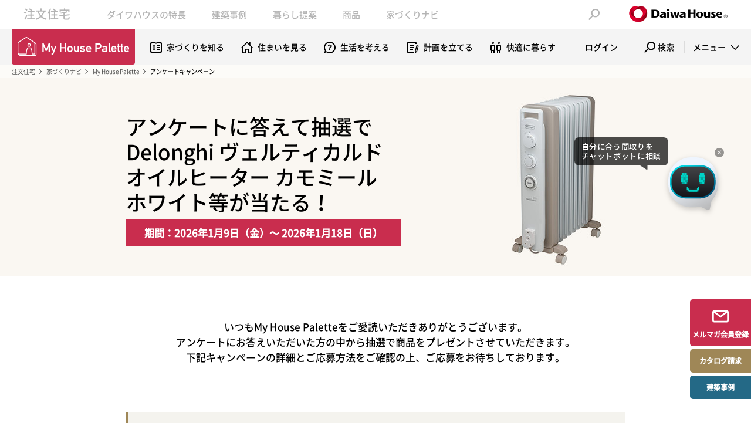

--- FILE ---
content_type: text/html
request_url: https://www.daiwahouse.co.jp/tryie/campaign/index.html
body_size: 12836
content:
<!DOCTYPE html>
<html lang="ja">
<head prefix="og: http://ogp.me/ns# fb: http://ogp.me/ns/fb# article: http://ogp.me/ns/article#">
<link rel="canonical" href="https://www.daiwahouse.co.jp/tryie/campaign/">
<meta charset="utf-8">
<title>アンケートキャンペーン｜My House Palette（マイハウスパレット）｜ダイワハウス</title>
<meta name="description" content="【ダイワハウスのMy House Palette（マイハウスパレット）】アンケートにお答えいただいた方の中から抽選で商品をプレゼントさせていただきます。キャンペーンの詳細とご応募方法をご確認の上、ご応募の程お待ちしております。">
<meta name="keywords" content="ダイワハウス,大和ハウス,注文住宅,ハウスメーカー,住宅メーカー,一戸建,建替え,家づくり,My House Palette,マイハウスパレット,コラム,理想の住まい,家づくりのプロセス,メールマガジン,会員登録,月刊マガジン,住まい,アンケート">

<meta property="og:type" content="article">
<meta property="og:title" content="ダイワハウス｜My House Palette（マイハウスパレット）｜アンケートキャンペーン">
<meta property="og:url" content="https://www.daiwahouse.co.jp/tryie/campaign/index.html">
<meta property="og:image" content="https://www.daiwahouse.co.jp/tryie/campaign/images/fb.jpg">
<meta property="og:site_name" content="ダイワハウス｜My House Palette（マイハウスパレット）">
<meta property="og:description" content="【ダイワハウスのMy House Palette（マイハウスパレット）】アンケートにお答えいただいた方の中から抽選で商品をプレゼントさせていただきます。キャンペーンの詳細とご応募方法をご確認の上、ご応募の程お待ちしております。">
<meta property="fb:admins" content="100003733490215">

<link rel="stylesheet" href="/tryie/common/css/base.css">
<link rel="stylesheet" href="/tryie/common/css/parts.css">
<script src="/tryie/common/js/n_jquery.js"></script>
<script src="/common/js/jquery.cookie.js"></script>
<script src="/tryie/common/js/common.js"></script>
<script src="/tryie/common/js/loader.js"></script>

<link rel="stylesheet" href="/tryie/common/css/component.css">
<script src="/tryie/common/js/component_loader.js"></script>

<link rel="stylesheet" href="/tryie/campaign/css/campaign.css">
<script src="/tryie/campaign/js/campaign_loader.js"></script>

                              <script>!function(e){var n="https://s.go-mpulse.net/boomerang/";if("False"=="True")e.BOOMR_config=e.BOOMR_config||{},e.BOOMR_config.PageParams=e.BOOMR_config.PageParams||{},e.BOOMR_config.PageParams.pci=!0,n="https://s2.go-mpulse.net/boomerang/";if(window.BOOMR_API_key="99T4F-X5RHM-4VMSX-9ES3T-CUFGC",function(){function e(){if(!o){var e=document.createElement("script");e.id="boomr-scr-as",e.src=window.BOOMR.url,e.async=!0,i.parentNode.appendChild(e),o=!0}}function t(e){o=!0;var n,t,a,r,d=document,O=window;if(window.BOOMR.snippetMethod=e?"if":"i",t=function(e,n){var t=d.createElement("script");t.id=n||"boomr-if-as",t.src=window.BOOMR.url,BOOMR_lstart=(new Date).getTime(),e=e||d.body,e.appendChild(t)},!window.addEventListener&&window.attachEvent&&navigator.userAgent.match(/MSIE [67]\./))return window.BOOMR.snippetMethod="s",void t(i.parentNode,"boomr-async");a=document.createElement("IFRAME"),a.src="about:blank",a.title="",a.role="presentation",a.loading="eager",r=(a.frameElement||a).style,r.width=0,r.height=0,r.border=0,r.display="none",i.parentNode.appendChild(a);try{O=a.contentWindow,d=O.document.open()}catch(_){n=document.domain,a.src="javascript:var d=document.open();d.domain='"+n+"';void(0);",O=a.contentWindow,d=O.document.open()}if(n)d._boomrl=function(){this.domain=n,t()},d.write("<bo"+"dy onload='document._boomrl();'>");else if(O._boomrl=function(){t()},O.addEventListener)O.addEventListener("load",O._boomrl,!1);else if(O.attachEvent)O.attachEvent("onload",O._boomrl);d.close()}function a(e){window.BOOMR_onload=e&&e.timeStamp||(new Date).getTime()}if(!window.BOOMR||!window.BOOMR.version&&!window.BOOMR.snippetExecuted){window.BOOMR=window.BOOMR||{},window.BOOMR.snippetStart=(new Date).getTime(),window.BOOMR.snippetExecuted=!0,window.BOOMR.snippetVersion=12,window.BOOMR.url=n+"99T4F-X5RHM-4VMSX-9ES3T-CUFGC";var i=document.currentScript||document.getElementsByTagName("script")[0],o=!1,r=document.createElement("link");if(r.relList&&"function"==typeof r.relList.supports&&r.relList.supports("preload")&&"as"in r)window.BOOMR.snippetMethod="p",r.href=window.BOOMR.url,r.rel="preload",r.as="script",r.addEventListener("load",e),r.addEventListener("error",function(){t(!0)}),setTimeout(function(){if(!o)t(!0)},3e3),BOOMR_lstart=(new Date).getTime(),i.parentNode.appendChild(r);else t(!1);if(window.addEventListener)window.addEventListener("load",a,!1);else if(window.attachEvent)window.attachEvent("onload",a)}}(),"".length>0)if(e&&"performance"in e&&e.performance&&"function"==typeof e.performance.setResourceTimingBufferSize)e.performance.setResourceTimingBufferSize();!function(){if(BOOMR=e.BOOMR||{},BOOMR.plugins=BOOMR.plugins||{},!BOOMR.plugins.AK){var n=""=="true"?1:0,t="",a="amiigsyxyju262ll75yq-f-5e0f6b49b-clientnsv4-s.akamaihd.net",i="false"=="true"?2:1,o={"ak.v":"39","ak.cp":"545221","ak.ai":parseInt("354444",10),"ak.ol":"0","ak.cr":8,"ak.ipv":4,"ak.proto":"http/1.1","ak.rid":"8bddd9b0","ak.r":51208,"ak.a2":n,"ak.m":"b","ak.n":"essl","ak.bpcip":"3.16.131.0","ak.cport":39884,"ak.gh":"23.209.83.16","ak.quicv":"","ak.tlsv":"tls1.2","ak.0rtt":"","ak.0rtt.ed":"","ak.csrc":"-","ak.acc":"bbr","ak.t":"1768685425","ak.ak":"hOBiQwZUYzCg5VSAfCLimQ==fniBl+z8hrUegxjoVg3QK+Z83Vy7f8hz/Hxmh5sFXHp3cTCen9oPvNz+ux82zppToVPCqKqE86vKUf64XABvLzJ0p40Cq0+76vQzc1/ASmOer7JGG51EfMkfhNmzZHVn8CSONV4WaVIPTyC7fjF8oZ12P5h/eRc9LEEbqd4Jexkryl5fa0NdarWSNbQWNQE+Q+V1UxEJdA2yG6kJhzcSpOIfUNCNtLsY8IslEtTs+0sIqPIYF9lXmRHxS2QhQ0cjroPlMOpcsZhnxpN9pbokmjlRTSI6B4UxCPh3GMoNuzyJv3orjgTFJ2NSas//86whI/UUNUSVzil4+yATXa5IbWrYZJbUycQP35g0wanbFwRCCpAgpCUPkzjKeLy2cCLj5E8iqGvRDA7dGP4KXh+oVyOyvAOemqs+Nha0asujx7o=","ak.pv":"70","ak.dpoabenc":"","ak.tf":i};if(""!==t)o["ak.ruds"]=t;var r={i:!1,av:function(n){var t="http.initiator";if(n&&(!n[t]||"spa_hard"===n[t]))o["ak.feo"]=void 0!==e.aFeoApplied?1:0,BOOMR.addVar(o)},rv:function(){var e=["ak.bpcip","ak.cport","ak.cr","ak.csrc","ak.gh","ak.ipv","ak.m","ak.n","ak.ol","ak.proto","ak.quicv","ak.tlsv","ak.0rtt","ak.0rtt.ed","ak.r","ak.acc","ak.t","ak.tf"];BOOMR.removeVar(e)}};BOOMR.plugins.AK={akVars:o,akDNSPreFetchDomain:a,init:function(){if(!r.i){var e=BOOMR.subscribe;e("before_beacon",r.av,null,null),e("onbeacon",r.rv,null,null),r.i=!0}return this},is_complete:function(){return!0}}}}()}(window);</script></head>
<body>
<div id="nHeaderWrap">
<!-- /common/inc/gtm.inc [[ START ]] -->
<script>(function(w,d,s,l,i){w[l]=w[l]||[];w[l].push({'gtm.start':
new Date().getTime(),event:'gtm.js'});var f=d.getElementsByTagName(s)[0],
j=d.createElement(s),dl=l!='dataLayer'?'&l='+l:'';j.async=true;j.src=
'https://www.googletagmanager.com/gtm.js?id='+i+dl;f.parentNode.insertBefore(j,f);
})(window,document,'script','dataLayer','GTM-WRL2FND');</script>
<!-- /common/inc/gtm.inc [[ END ]] -->
<!-- /tryie/common/inc/global-header.html [[ START ]] -->
<div id="nHeader">
<div class="nHeader_in">
<span class="nHeader_id"><a href="/jutaku/index.html">注文住宅</a></span>
<ul class="nHeader_nav">
<li class="nHeader_item" id="nHeader_item-cate1"><a href="/jutaku/feature/index.html">ダイワハウスの特長</a></li>
<li class="nHeader_item" id="nHeader_item-cate2"><a href="/jutaku/visit/index.html">建築事例</a></li>
<li class="nHeader_item" id="nHeader_item-cate3"><a href="/jutaku/lifestyle/index.html">暮らし提案</a></li>
<li class="nHeader_item" id="nHeader_item-cate4"><a href="/jutaku/shohin/index.html">商品</a></li>
<li class="nHeader_item" id="nHeader_item-cate5"><a href="/jutaku/navi/index.html">家づくりナビ</a></li>
</ul>
<span class="nHeader_btn" id="fnHeader_btn"><span></span><span></span><span></span></span>
<span class="nHeader_search" id="fnHeader_search"></span>
<a href="/index.html" target="_blank" class="nHeader_logo"><img src="/tryie/common/images/rn03/header_logo01.png" alt="Daiwa House" width="168" height="28" /></a>
</div>
<div class="nHeader_form">
<div class="nHeader_form_wrap">
<form name="search_form" action="/search/" method="get" class="nHeader_form-desktop">
<div class="nHeader_form_in">
<input type="submit" name="searchBtn" value="検索" class="nHeader_send" />
<input type="text" id="searchBox" name="q" value="" class="nHeader_input" maxlength="100" placeholder="検索ワードを入力してください" />
</div>
</form>
<form name="search_form" action="/search/" method="get" class="nHeader_form-mobile">
<div class="nHeader_form_in">
<input type="submit" name="searchBtn" value="検索" class="nHeader_send" />
<input type="text" id="i_search_input" name="q" value="" class="nHeader_input" maxlength="100" placeholder="検索ワードを入力してください" />
</div>
</form>
</div>
</div>
<div class="nHeader_menu" id="fnHeader_menu">
<div class="nHeader_menu_item" id="nHeader_menu_item-cate1">
<div class="nHeader_menu_col nHeader_menu_col-w8">
<p class="nHeader_menu_tit">大和ハウスの強み</p>
<ul class="nHeader_menu_list nHeader_menu_list-bnr nHeader_menu_list-add_desktop">
<li><a href="/jutaku/feature/strengths/dannetsu/index.html"><img src="/tryie/common/images/rn03/bnr_img01.jpg" alt="高天井の大空間なのに「断熱等級6」"></a></li>
<li><a href="/jutaku/feature/strengths/taishin/index.html"><img src="/tryie/common/images/rn03/bnr_img02.jpg" alt="高天井の大空間なのに持続型耐震"></a></li>
</ul>
<ul class="nHeader_menu_list nHeader_menu_list-add_mobile">
<li><a href="/jutaku/feature/strengths/dannetsu/index.html">高天井の大空間×断熱等級6</a></li>
<li><a href="/jutaku/feature/strengths/taishin/index.html">高天井の大空間×持続型耐震</a></li>
</ul>
</div>
<div class="nHeader_menu_col nHeader_menu_col-w18">
<p class="nHeader_menu_tit"><a href="/jutaku/feature/indexlife/index.html">人生を豊かにする自由設計</a></p>
<ul class="nHeader_menu_list">
<li><a href="/jutaku/feature/indexlife/support/index.html">家づくりの専門家チーム「Team-xevo」</a></li>
<li><a href="/jutaku/feature/indexlife/zizai/index.html">トップデザイナーチーム「ZIZAI」</a></li>
<li><a href="/jutaku/ds/index.html">邸宅例 -DIGITAL SHOWCASE-</a></li>
<li><a href="/jutaku/feature/indexlife/meister/index.html">夢を設計するハウジングマイスター</a></li>
<li><a href="/jutaku/feature/indexlife/coordinator/index.html">憧れをカタチにするエクセレント インテリアコーディネーター</a></li>
<li><a href="/jutaku/feature/indexlife/method/index.html">デザインメソッド</a></li>
<li><a href="/jutaku/feature/indexlife/construct/index.html">責任施工体制</a></li>
<li><a href="/jutaku/feature/indexlife/smartdesign.html">セミオーダー住宅</a></li>
<li><a href="/jutaku/feature/indexlife/smartselection.html">規格住宅</a></li>
</ul>
</div>
<div class="nHeader_menu_col nHeader_menu_col-w3">
<p class="nHeader_menu_tit"><a href="/jutaku/feature/indextech/index.html">将来変化を見据えたテクノロジー</a></p>
<ul class="nHeader_menu_list">
<li><a href="/jutaku/feature/indextech/technology/index.html">テクノロジー</a></li>
<li><a href="/jutaku/feature/indextech/background/">研究開発と歴史</a></li>
<li><a href="/jutaku/feature/indextech/technology/lp/grade6/index.html">断熱等級6標準化</a></li>
</ul>
</div>
<div class="nHeader_menu_col nHeader_menu_col-w3">
<p class="nHeader_menu_tit"><a href="/jutaku/feature/indexsupp/index.html">人生に寄り添うサポート</a></p>
<ul class="nHeader_menu_list">
<li><a href="/jutaku/feature/indexsupp/lifesupport/index.html">ライフステージサポート</a></li>
<li><a href="/jutaku/feature/indexsupp/choice/index.html">売る・貸す・返済の選択肢</a></li>
<li><a href="/jutaku/feature/indexsupp/support/service.html">長期保証・アフターサポート</a></li>
<li><a href="/dfc/" target="_blank">ダイワファミリークラブ</a></li>
</ul>
</div>
<div class="nHeader_menu_col nHeader_menu_col-w3">
<p class="nHeader_menu_tit"><a href="/jutaku/feature/system/index.html">住まいに関する制度</a></p>
<ul class="nHeader_menu_list">
<li><a href="/jutaku/feature/system/kosodategreen/index.html">住まいの補助金</a></li>
<li><a href="/jutaku/feature/system/choukiyuryo/index.html">長期優良住宅認定制度</a></li>
<li><a href="/jutaku/feature/system/performance/index.html">住宅性能表示制度</a></li>
</ul>
</div>
</div>
<div class="nHeader_menu_item" id="nHeader_menu_item-cate2">
<div class="nHeader_menu_col nHeader_menu_col-w13">
<p class="nHeader_menu_tit"><a href="/jutaku/visit/index.html">建築事例TOP（最新事例）</a></p>
<ul class="nHeader_menu_list">
<li><a href="/jutaku/visit/photo.html?jirei2=space1">写真から建築事例を探す</a></li>
<li><a href="/jutaku/visit/video.html">動画から建築事例を探す</a></li>
</ul>
</div>
</div>
<div class="nHeader_menu_item" id="nHeader_menu_item-cate3">
<div class="nHeader_menu_col nHeader_menu_col-w9">
<p class="nHeader_menu_tit">家族構成で考える</p>
<ul class="nHeader_menu_list">
<li><a href="/jutaku/lifestyle/kosodate/index.html">子育てしやすい住まい</a></li>
<li><a href="/jutaku/lifestyle/nisetai/index.html">親子二世帯の住まい</a></li>
<li><a href="/jutaku/lifestyle/pet/index.html">ペットと暮らす家</a></li>
<li><a href="/jutaku/lifestyle/hiraya/index.html">平屋の暮らし</a></li>
</ul>
</div>
<div class="nHeader_menu_col nHeader_menu_col-w10">
<p class="nHeader_menu_tit">コンビネーションハウジング<span class="nHeader_menu_sub">（併用住宅）</span></p>
<ul class="nHeader_menu_list">
<li><a href="/jutaku/lifestyle/chintai/index.html">賃貸併用の住まい</a></li>
<li><a href="/jutaku/lifestyle/store/index.html">店舗併用住宅</a></li>
<li><a href="/jutaku/lifestyle/medical/index.html">医院併用住宅</a></li>
</ul>
<p class="nHeader_menu_tit nHeader_menu_tit-tc">木質建築事業</p>
<ul class="nHeader_menu_list">
<li><a href="/jutaku/lifestyle/woodenarchitecture/index.html">木質建築事業</a></li>
</ul>
</div>
<div class="nHeader_menu_col nHeader_menu_col-w11">
<p class="nHeader_menu_tit">暮らし上手提案</p>
<ul class="nHeader_menu_list">
<li><a href="/jutaku/lifestyle/clean_air_design/index.html">あんしん空気の家</a></li>
<li><a href="/jutaku/lifestyle/telework/index.html">テレワークスタイル</a></li>
<li><a href="/jutaku/lifestyle/tenjo-takasa/index.html">天井高で実現するゆとりある空間</a></li>
<li><a href="/jutaku/lifestyle/kajishare/index.html">家事で家族が楽しくなる暮らし</a></li>
<li><a href="/jutaku/lifestyle/bousai/index.html">災害に備える家</a></li>
<li><a href="/jutaku/lifestyle/box/index.html">戸建住宅向け宅配ボックス</a></li>
<li><a href="/jutaku/lifestyle/shuunou/index.html">収納上手な暮らし</a></li>
<li><a href="/jutaku/lifestyle/kitchen/index.html">幸せなキッチンをつくろう！</a></li>
<li><a href="/jutaku/zeh/index.html">エネルギーを賢く使う・創る家～ZEH～</a></li>
</ul>
</div>
<div class="nHeader_menu_col nHeader_menu_col-w12">
<p class="nHeader_menu_tit">趣味とこだわり</p>
<ul class="nHeader_menu_list">
<li><a href="/jutaku/lifestyle/otonojiyuuku/index.html">防音室・静音室「音の自由区」</a></li>
<li><a href="/jutaku/lifestyle/exterior/index.html">ダイワハウスのエクステリア</a></li>
<li><a href="/jutaku/lifestyle/qsd/index.html" target="_blank">キャトル・セゾンが似合う家</a></li>
<li><a href="/jutaku/lifestyle/boconcept_d/index.html">BoConceptが似合う家</a></li>
<li><a href="/jutaku/lifestyle/doma/index.html">アクティブ土間のある家</a></li>
</ul>
</div>
</div>
<div class="nHeader_menu_item" id="nHeader_menu_item-cate4">
<div class="nHeader_menu_col nHeader_menu_col-w1">
<p class="nHeader_menu_tit">平屋・2階</p>
<ul class="nHeader_menu_list nHeader_menu_list-mb">
<li><a href="/jutaku/shohin/smile/index.html">SMILE Edition</a></li>
</ul>
<div class="nHeader_menu_block">
<p class="nHeader_menu_stit">鉄骨造</p>
<ul class="nHeader_menu_list">
<li><a href="/jutaku/shohin/xevoSIGMApremium/index.html">xevoΣ PREMIUM</a></li>
<li><a href="/jutaku/shohin/xevoSIGMA/concept.html">xevoΣ</a></li>
<li><a href="/jutaku/shohin/Lifegenic/index.html">Lifegenic</a></li>
</ul>
</div>
<div class="nHeader_menu_block">
<p class="nHeader_menu_stit">木造</p>
<ul class="nHeader_menu_list">
<li><a href="/jutaku/shohin/PREMIUMGranWood/index.html">PREMIUM GranWood</a></li>
<li><a href="/jutaku/shohin/xevoGranWood/concept.html">xevoGranWood</a></li>
<li><a href="/jutaku/shohin/xevoBeWood/index.html">xevo BeWood</a></li>
<li><a href="/jutaku/shohin/xevoGranWoodHiraya/index.html">xevoGranWood -平屋暮らし-</a></li>
</ul>
</div>
</div>
<div class="nHeader_menu_col nHeader_menu_col-w2">
<p class="nHeader_menu_tit">3階</p>
<p class="nHeader_menu_stit">重量鉄骨造</p>
<ul class="nHeader_menu_list">
<li><a href="/jutaku/shohin/skye3/index.html">skye3</a></li>
</ul>
<p class="nHeader_menu_stit">鉄骨造</p>
<ul class="nHeader_menu_list">
<li><a href="/jutaku/shohin/xevom3/index.html">xevoM3</a></li>
</ul>
<p class="nHeader_menu_stit">木造</p>
<ul class="nHeader_menu_list">
<li><a href="/jutaku/shohin/xevoGranWoodToshi/index.html">xevoGranWood -都市暮らし-</a></li>
</ul>
</div>
<div class="nHeader_menu_col nHeader_menu_col-w3">
<p class="nHeader_menu_tit">3階・4階・5階</p>
<p class="nHeader_menu_stit">重量鉄骨造</p>
<ul class="nHeader_menu_list">
<li><a href="/jutaku/shohin/skye/concept.html">skye</a></li>
</ul>
<p class="nHeader_menu_stit">木造×RC構造</p>
<ul class="nHeader_menu_list">
<li><a href="/jutaku/shohin/mare/index.html">Wood Residence MARE －希－</a></li>
</ul>
</div>
<div class="nHeader_menu_col nHeader_menu_col-w4">
<p class="nHeader_menu_tit">コンビネーションハウジング<span class="nHeader_menu_sub">（併用住宅）</span></p>
<ul class="nHeader_menu_list">
<li><a href="/jutaku/lifestyle/chintai/index.html">賃貸併用住宅</a></li>
<li><a href="/jutaku/lifestyle/store/index.html">店舗併用住宅</a></li>
<li><a href="/jutaku/lifestyle/medical/index.html">医院併用住宅</a></li>
</ul>
<p class="nHeader_menu_tit nHeader_menu_tit-tc">木質建築事業</p>
<ul class="nHeader_menu_list">
<li><a href="/jutaku/lifestyle/woodenarchitecture/index.html">木質建築事業</a></li>
</ul>
</div>
</div>
<div class="nHeader_menu_item" id="nHeader_menu_item-cate5">
<div class="nHeader_menu_col nHeader_menu_col-w13">
<p class="nHeader_menu_tit">調べる・学ぶ</p>
<ul class="nHeader_menu_list">
<li><a href="/tryie/index.html" target="_blank">住まいづくりを学ぶ（My House Palette）</a></li>
<li><a href="/jutaku/lsp/index.html">ダイワハウスをもっと知る（LiveStyle PARTNER）</a></li>
<li><a href="/catalog/regist_ctlg.asp">カタログを取り寄せる</a></li>
<li><a href="/jutaku/dconcie/index.html">AIチャットボット「Dコンシェ」</a></li>
</ul>
</div>
<div class="nHeader_menu_col nHeader_menu_col-w14">
<p class="nHeader_menu_tit">相談する</p>
<ul class="nHeader_menu_list">
<li><a href="/jutaku/online/index.html">暮らしの相談窓口</a></li>
<li><a href="/jutaku/tochi/">土地探しからサポート</a></li>
</ul>
</div>
<div class="nHeader_menu_col nHeader_menu_col-w15">
<p class="nHeader_menu_tit">実際に見る</p>
<ul class="nHeader_menu_list">
<li><a href="/jutaku/tenji/index.html">全国の住宅展示場</a></li>
<li><a href="/jutaku/feature/experience/index.html">全国の住まい体験施設</a></li>
<li><a href="/bunjo/index.html" target="_blank">全国の分譲住宅・宅地</a></li>
</ul>
</div>
</div>
</div>
</div>
<div id="nSpNav">
<div class="nSpNav_front">
<p class="nSpNav_top"><a href="/jutaku/index.html" class="nSpNav_tit">注文住宅TOP</a></p>
<ul class="nSpNav_nav">
<li class="nSpNav_item" id="nSpNav_item-cate1">ダイワハウスの特長</li>
<li class="nSpNav_item" id="nSpNav_item-cate2">建築事例</li>
<li class="nSpNav_item" id="nSpNav_item-cate3">暮らし提案</li>
<li class="nSpNav_item" id="nSpNav_item-cate4">商品</li>
<li class="nSpNav_item" id="nSpNav_item-cate5">家づくりナビ</li>
</ul>
</div>
<div class="nSpNav_block" id="nSpNav_block-cate1">
<div class="nSpNav_head">
<span class="nSpNav_back">戻る</span>
</div>
<div class="nSpNav_layer">
<a href="/jutaku/feature/index.html" class="nSpNav_tit">ダイワハウスの特長</a>
</div>
</div>
<div class="nSpNav_block" id="nSpNav_block-cate2">
<div class="nSpNav_head">
<span class="nSpNav_back">戻る</span>
</div>
<div class="nSpNav_layer">
<a href="/jutaku/visit/index.html" class="nSpNav_tit">建築事例</a>
</div>
</div>
<div class="nSpNav_block" id="nSpNav_block-cate3">
<div class="nSpNav_head">
<span class="nSpNav_back">戻る</span>
</div>
<div class="nSpNav_layer">
<a href="/jutaku/lifestyle/index.html" class="nSpNav_tit">暮らし提案</a>
</div>
</div>
<div class="nSpNav_block" id="nSpNav_block-cate4">
<div class="nSpNav_head">
<span class="nSpNav_back">戻る</span>
</div>
<div class="nSpNav_layer">
<a href="/jutaku/shohin/index.html" class="nSpNav_tit">商品</a>
</div>
</div>
<div class="nSpNav_block" id="nSpNav_block-cate5">
<div class="nSpNav_head">
<span class="nSpNav_back">戻る</span>
</div>
<div class="nSpNav_layer">
<a href="/jutaku/navi/index.html" class="nSpNav_tit">家づくりナビ</a>
</div>
</div>
</div>
<!-- /tryie/common/inc/global-header.html [[ END ]] -->
</div>
<!-- /tryie/common/inc/sub-header.html [[ START ]] -->
<div id="tSubHeader">
<div class="tSubHeader_wrap">
<div class="tSubHeader_in">
<div class="tSubHeader_logo">
<a href="/tryie/index.html?page=mhp_header">
<img src="/tryie/common/images/rn03/header_logo02.png" alt="My House Palette" width="210" height="60" class="tSubHeader_pc">
<img src="/tryie/common/images/rn03/header_logo02_smp.png" alt="" width="193" height="80" class="tSubHeader_sp">
</a>
</div>
<ul class="tSubHeader_navs">
<li class="tSubHeader_nav tSubHeader_nav-c1"><a href="/tryie/column/build?page=mhp_header">家づくりを知る</a></li>
<li class="tSubHeader_nav tSubHeader_nav-c2"><a href="/tryie/column/view?page=mhp_header">住まいを見る</a></li>
<li class="tSubHeader_nav tSubHeader_nav-c3"><a href="/tryie/column/think?page=mhp_header">生活を考える</a></li>
<li class="tSubHeader_nav tSubHeader_nav-c4"><a href="/tryie/column/plan?page=mhp_header">計画を立てる</a></li>
<li class="tSubHeader_nav tSubHeader_nav-c5"><a href="/tryie/column/life?page=mhp_header">快適に暮らす</a></li>
<li class="tSubHeader_nav tSubHeader_nav-member"><a href="/tryie/login?page=mhp_header">ログイン</a></li>
</ul>
<div class="tSubHeader_search">
<p class="tSubHeader_trigger2 tSubHeader_trigger-pc" id="fnTryDrop3">検索</p>
<p class="tSubHeader_trigger2 tSubHeader_trigger-sp" id="fnTryDrop4"></p>
</div>
<div class="tSubHeader_menu">
<p class="tSubHeader_trigger tSubHeader_trigger-pc" id="fnTryDrop1">メニュー</p>
<p class="tSubHeader_trigger tSubHeader_trigger-sp" id="fnTryDrop2">メニュー</p>
</div>
</div>
</div>
</div>
<div id="tDrop">
<div class="tDrop_in">
<ul class="tDrop_navs2 tDrop_navs2-pc">
<li class="tDrop_nav2"><a href="/tryie/magazine/index.html?page=mhp_header">月刊マガジン最新号</a></li>
<li class="tDrop_nav2"><a href="/tryie/login?page=mhp_header">お役立ち資料</a></li>
<li class="tDrop_nav2"><a href="/tryie/movies/index.html?page=mhp_header">動画ギャラリー</a></li>
<li class="tDrop_nav2"><a href="/tryie/and/?page=mhp_header">and.y</a></li>
<li class="tDrop_nav2"><a href="/tryie/instagram/index.html?page=mhp_header">写真で見る建築事例</a></li>
</ul>
<ul class="tDrop_navs1">
<li class="tDrop_nav1 tDrop_nav1-c1"><a href="/tryie/column/build?page=mhp_header">家づくりを知る</a></li>
<li class="tDrop_nav1 tDrop_nav1-c2"><a href="/tryie/column/view?page=mhp_header">住まいを見る</a></li>
<li class="tDrop_nav1 tDrop_nav1-c3"><a href="/tryie/column/think?page=mhp_header">生活を考える</a></li>
<li class="tDrop_nav1 tDrop_nav1-c4"><a href="/tryie/column/plan?page=mhp_header">計画を立てる</a></li>
<li class="tDrop_nav1 tDrop_nav1-c5"><a href="/tryie/column/life?page=mhp_header">快適に暮らす</a></li>
</ul>
<div class="tDrop_blocks">
<div class="tDrop_block fnTryAcc tDrop_block-sp">
<dl class="tKeyword1 fnAcWrap">
<dt class="tKeyword1_head fnAcTrg">検索</dt>
<dd class="tKeyword1_body fnAcTag">
<p class="tKeyword1_tit">キーワード検索</p>
<form name="search_form" action="/search/tryie.html" method="get">
<div class="tKeyword1_form">
<input type="text" id="searchBox2" name="q" value="" maxlength="100" placeholder="キーワードを入力（例：住まい）">
<input type="submit" value="検索">
</div>
</form>
<p class="tKeyword1_link"><a href="/tryie/column?page=mhp_header">コラム、タグ一覧はこちら</a></p>
</dd>
</dl>
</div>
<div class="tDrop_block">
<p class="tDrop_tit">人気コラム</p>
<ol class="tDrop_ranks">
<li class="tDrop_rank tDrop_rank-n1"><a href="/tryie/column/build/single_story_flplan/index.html?page=mhp_header">平屋の間取り7選。</a></li>
<li class="tDrop_rank tDrop_rank-n2"><a href="/tryie/column/build/hiyou/index.html?page=mhp_header">建物以外にかかる費用を総チェック</a></li>
<li class="tDrop_rank tDrop_rank-n3"><a href="/tryie/column/build/earthquake_resistance/index.html?page=mhp_header">耐震等級1・2・3の違いは？</a></li>
</ol>
</div>
<div class="tDrop_block">
<p class="tDrop_tit">おすすめ特集一覧</p>
<ul class="tDrop_article">
<li><a href="/tryie/column/build/d_talk/index.html?page=mhp_header">デザイナーズトーク</a></li>
<li><a href="/tryie/column/life/iot/index.html?page=mhp_header">IoT</a></li>
<li><a href="/tryie/column/think/pet_housework/index.html?page=mhp_header">名もなきペット家事</a></li>
<li><a href="/tryie/column/plan/floorplan/summary.html?page=mhp_header">間取り</a></li>
</ul>
</div>
<div class="tDrop_block tDrop_block-pc">
<div class="tKeyword2">
<p class="tKeyword2_tit">My House Paletteをキーワードで検索</p>
<form name="search_form" action="/search/tryie.html" method="get">
<div class="tKeyword2_form">
<input type="text" id="searchBox3" name="q" value="" maxlength="100" placeholder="キーワードを入力（例：住まい）">
<input type="submit" value="検索">
</div>
</form>
<p class="tKeyword2_link"><a href="/tryie/column?page=mhp_header">コラム、タグ一覧はこちら</a></p>
</div>
</div>
</div>
<div class="btns01">
<a href="/tryie/mailmagazine/form_regist?page=mhp_header" class="btns01_btn btns01_btn-w1 btns01_btn-t1">My House Palette<br class="devSmp">メールマガジン会員登録はこちら</a>
<a href="/catalog/regist_ctlg.asp?page=mhp_header" class="btns01_btn btns01_btn-w2 btns01_btn-t2">カタログ請求はこちら</a>
</div>
<div class="bnr01"><a href="/jutaku/lsp/?page=mhp_header"><img src="/tryie/common/images/rn03/bnr_livestylePartner.png" alt="LiveStyle PARTNER　まずはあなたの家づくりタイプを診断する" class="devPcTbl"><img src="/tryie/common/images/rn03/bnr_livestylePartner_smp.png" alt="" class="devSmp"></a></div>
<ul class="tDrop_navs2 tDrop_navs2-sp">
<li class="tDrop_nav2"><a href="/tryie/magazine/index.html?page=mhp_header">月刊マガジン最新号</a></li>
<li class="tDrop_nav2"><a href="/tryie/login?page=mhp_header">お役立ち資料</a></li>
<li class="tDrop_nav2"><a href="/tryie/movies/index.html?page=mhp_header">動画ギャラリー</a></li>
<li class="tDrop_nav2"><a href="/tryie/and/?page=mhp_header">and.y</a></li>
<li class="tDrop_nav2"><a href="/tryie/instagram/index.html?page=mhp_header">写真で見る建築事例</a></li>
</ul>
<div class="tDrop_close">閉じる</div>
</div>
</div>
<div id="tDrop2">
<div class="tDrop_in">
<div class="tDrop_area">
<p class="tDrop_tit">家づくりに役立つ情報を検索</p>
<form name="search_form" action="/search/tryie.html" method="get">
<div class="tKeyword3_form">
<input type="text" id="searchBox4" name="q" value="" maxlength="100" placeholder="キーワードを入力（例：二世帯、間取り、家事シェア）">
<input type="submit" value="検索">
</div>
</form>
<ul class="tHashtag1">
<li><a href="/tryie/column?tag_id%5B%5D=tag032" class="fnFade">#土地</a></li>
<li><a href="/tryie/column?tag_id%5B%5D=tag015" class="fnFade">#平屋</a></li>
<li><a href="/tryie/column?tag_id%5B%5D=tag005" class="fnFade">#ペット</a></li>
<li><a href="/tryie/column?tag_id%5B%5D=tag001" class="fnFade">#間取り</a></li>
<li><a href="/tryie/column?tag_id%5B%5D=tag002" class="fnFade">#建築事例</a></li>
<li><a href="/tryie/column?tag_id%5B%5D=tag018" class="fnFade">#住宅ローン</a></li>
<li><a href="/tryie/column?tag_id%5B%5D=tag040" class="fnFade">#アンケート</a></li>
</ul>
</div>
</div>
</div>
<!-- /tryie/common/inc/sub-header.html [[ END ]] -->
<div id="tContainer" class="tContainer-nav">
<div class="breadcrumbs">
<ul class="breadcrumbs_navs">
<li class="breadcrumbs_nav"><a href="/jutaku/index.html">注文住宅</a></li>
<li class="breadcrumbs_nav"><a href="/jutaku/navi/index.html">家づくりナビ</a></li>
<li class="breadcrumbs_nav"><a href="/tryie/index.html">My House Palette</a></li>
<li class="breadcrumbs_nav">アンケートキャンペーン</li>
</ul>
</div>
<!-- main_site search -->

<div class="cVisual01">
<div class="cVisual01_in">
<div class="cVisual01_front cVisual01_front-t1">
<h1 class="cVisual01_tit">アンケートに答えて抽選で<br class="devPcTbl">
Delonghi ヴェルティカルド <br class="devPcTbl">オイルヒーター カモミール<br class="devPcTbl">ホワイト等が当たる！</h1>
</div>
<div class="cVisual01_campaignDate">
<p>期間：2026年1月9日（金）～ <br class="devSmp">2026年1月18日（日）</p>
</div>
</div>
<div class="cVisual01_img cVisual01_img-fix" style="background-color:#f9f6f1;"><img src="images/mainVisual.jpg" alt="" class="fnImgChange"></div>
</div>
<div id="campaign">
<div class="main">
<div class="cDetail">
<div class="cLead01">
<p>いつもMy House Paletteをご愛読いただきありがとうございます。<br class="devPcTbl">アンケートにお答えいただいた方の中から抽選で商品をプレゼントさせていただきます。<br class="devPcTbl">下記キャンペーンの詳細とご応募方法をご確認の上、ご応募をお待ちしております。</p>
</div>
<div class="cSection">
<h2 class="cHeading01 cHeading01-t1">キャンペーン詳細</h2>
<div class="cBlock02 cBlock02-drop">
<div class="cBlock02_item">
<p class="number aCenter cTxt_em01 mb10"><span>1</span>名様</p><img src="images/img_01.jpg" alt=""><p class="detail02 aCenter mt20">●Delonghi ヴェルティカルド オイルヒーター <br class="devPcTbl">カモミールホワイト RHJ21F0812-WH
</p>
</div>
<div class="cBlock02_item cBlock02_item-sp">
<p class="number aCenter cTxt_em01 mb10"><span>10</span>名様</p><img src="images/img_02.jpg" alt=""><p class="detail02 aCenter  mt20">●QUOカード（1,000円分）</p>
</div>
</div>
<div class="cData01">
<table>
<tbody>
<tr>
<th width="30%">キャンペーン名</th>
<td width="70%" class="aLeft">開口部に関するアンケート</td>
</tr>
<tr>
<th>応募期間</th>
<td class="aLeft">2026年1月9日（金）～  <br class="devSmp">2026年1月18日（日）</td>
</tr>
<tr>
<th>応募条件</th>
<td class="aLeft">・本キャンペーンにご応募いただくには、My House Paletteメールマガジン会員へのご登録（無料）が必要です。<br>・同一人物による複数アカウントでの連続応募など、キャンペーン運営上、平等性を欠くような妨害/不正行為、法令または弊社の各種ポリシー違反と当社が判断した場合、事前予告なく当選を無効とさせていただく場合がございます。<br>・キャンペーンの応募状況および抽選結果に関するお問い合わせはお受けいたしかねます。</td>
</tr>
<tr>
<th>当選・発表</th>
<td class="aLeft">・厳正な抽選のうえ、当選者を決定いたします。<br>・発表は賞品の発送をもって代えさせていただきます。<br>・入力ミス・転居などにより賞品が届かない場合、当選を取り消す場合があります。また、ご住所不明などのお客さま都合で弊社へ返送があった場合、賞品の再発送についてはご対応いたしかねます。</td>
</tr>
</tbody>
</table>
</div>
</div>
<div class="cSection">
<h2 class="cHeading01 cHeading01-t1">ご応募方法</h2>
<p>既にMy House Paletteメールマガジン会員の方はログインしてご応募ください。<br>ご登録がまだの方は、下記手順に従ってメールマガジンの新規会員登録の上、ご応募ください。</p>
</div>
</div>	

</div>
<div class="bgGray">
<div class="main">
<h2 class="heading02_tit aCenter">既にメールマガジン会員に<br class="devSmp">ご登録済みの方</h2>
<div class="btn02"><a href="/tryie/login" class="fnFade">ログインして応募する</a></div>
</div>
</div>
<div class="bgGray">
<div class="main">
<h2 class="heading02_tit aCenter">メールマガジンのご登録がまだの方</h2>
<p class="aCenter">ご登録していただいた方には、下記の特典をご用意しています。</p>

<ul class="point01">
<li class="point01_item">
<div class="point01_in">
<span class="point01_img"><img src="images/form_ico01.png" alt=""></span>
<p class="point01_txt">さまざまな住宅支援制度の紹介<br>プロの視点から土地探しのコツ<br>家づくりに役立つ資料を<br><span class="point01_txt_bold">会員様限定でダウンロード</span></p>
</div>
</li>
<li class="point01_item">
<div class="point01_in">
<span class="point01_img"><img src="images/form_ico02.png" alt=""></span>
<p class="point01_txt">アンケートに答えて抽選で<br>素敵なグッズをプレゼント<br><span class="point01_txt_bold">会員様のみ参加可能</span><br><span class="fs12">※プレゼントはキャンペーンごとに異なります。</span></p>
</div>
</li>
<li class="point01_item">
<div class="point01_in">
<span class="point01_img"><img src="images/form_ico03.png" alt=""></span>
<p class="point01_txt">くらしのレター PDF<br>過去のバックナンバーも<br>閲覧いただけます。</p>
</div>
</li>
</ul>

<div class="flow">
<p>&#9312;下記「新規会員登録」フォームより、必要な情報をご入力の上、<br class="devPcTbl">登録を行ってください。</p>
<div class="btn02"><a href="/tryie/mailmagazine/form_regist" class="">新規会員登録はこちら</a></div>
<div class="triangle"></div>
<p>&#9313;仮登録完了のお知らせメールが届きますので、<br class="devPcTbl">メールに記載のURLにアクセスいただくことで本登録が完了いたします。</p>
<p class="cNote02">※配信拒否設定をされている方は @daiwahouse.co.jp からのメールを受信できるように設定をお願いいたします。</p>
<div class="triangle"></div>
<p>&#9313;本登録完了後、会員専用ページから、<br class="devPcTbl">本キャンペーンにご応募いただけます。 </p>
</div>
</div>
</div>
</div>

<!-- /tryie/common/inc/social.html [[ START ]] -->
<ul class="social01">
<li class="social01_item"><a href="https://www.facebook.com/DaiwaHouse" target="_blank"><img src="/tryie/common/images/svg/social_ico01.svg" alt="Facebook" width="20" height="20"></a></li>
<li class="social01_item"><a href="https://www.instagram.com/daiwahouse_official/" target="_blank"><img src="/tryie/common/images/svg/social_ico02.svg" alt="instagram" width="20" height="20"></a></li>
<li class="social01_item"><a href="https://www.youtube.com/user/daiwahouse" target="_blank"><img src="/tryie/common/images/svg/social_ico03.svg" alt="YouTube" width="20" height="20"></a></li>
</ul>
<!-- /tryie/common/inc/social.html [[ END ]] -->
</div>
<!-- /tryie/common/inc/point-footer.html [[ START ]] -->
<div class="nFooterNav nFooterNav-space">
<div class="nFooterNav_in">
<div class="nFooterNav_head">
<p class="nFooterNav_head_id">注文住宅</p>
<p class="nFooterNav_head_txt">地震に強く、断熱性能の高い注文住宅「xevo（ジーヴォ）シリーズ」。3・4・5階建て注文住宅「skye（スカイエ）」などをご紹介。</p>
<span class="nFooterNav_head_btn"><span></span><span></span></span>
</div>
<div class="nFooterNav_body">
<div class="nFooterNav_item">
<p class="nFooterNav_category"><a href="/jutaku/feature/index.html">ダイワハウスの特長</a></p>
<div class="nFooterNav_col nFooterNav_col-w7">
<p class="nFooterNav_tit nFooterNav_tit-f">大和ハウスの強み</p>
<ul class="nFooterNav_list nFooterNav_list-bnr nFooterNav_list-add_desktop">
<li><a href="/jutaku/feature/strengths/dannetsu/index.html"><img src="/tryie/common/images/rn03/bnr_img01.jpg" alt="高天井の大空間なのに「断熱等級6」"></a></li>
<li><a href="/jutaku/feature/strengths/taishin/index.html"><img src="/tryie/common/images/rn03/bnr_img02.jpg" alt="高天井の大空間なのに持続型耐震"></a></li>
</ul>
<ul class="nFooterNav_list nFooterNav_list-add_mobile">
<li><a href="/jutaku/feature/strengths/dannetsu/index.html">高天井の大空間×断熱等級6</a></li>
<li><a href="/jutaku/feature/strengths/taishin/index.html">高天井の大空間×持続型耐震</a></li>
</ul>
</div>
<div class="nFooterNav_col nFooterNav_col-w11">
<p class="nFooterNav_tit nFooterNav_tit-f"><a href="/jutaku/feature/indexlife/index.html">人生を豊かにする自由設計</a></p>
<ul class="nFooterNav_list">
<li><a href="/jutaku/feature/indexlife/support/index.html">家づくりの専門家チーム「Team-xevo」</a></li>
<li><a href="/jutaku/feature/indexlife/zizai/index.html">トップデザイナーチーム「ZIZAI」</a></li>
<li><a href="/jutaku/ds/index.html">邸宅例 -DIGITAL SHOWCASE-</a></li>
<li><a href="/jutaku/feature/indexlife/meister/index.html">夢を設計するハウジングマイスター</a></li>
<li><a href="/jutaku/feature/indexlife/coordinator/index.html">憧れをカタチにするエクセレント インテリアコーディネーター</a></li>
<li><a href="/jutaku/feature/indexlife/method/index.html">デザインメソッド</a></li>
<li><a href="/jutaku/feature/indexlife/construct/index.html">責任施工体制</a></li>
<li><a href="/jutaku/feature/indexlife/smartdesign.html">セミオーダー住宅</a></li>
<li><a href="/jutaku/feature/indexlife/smartselection.html">規格住宅</a></li>
</ul>
</div>
<div class="nFooterNav_col nFooterNav_col-w24">
<p class="nFooterNav_tit nFooterNav_tit-f"><a href="/jutaku/feature/indextech/index.html">将来変化を見据えたテクノロジー</a></p>
<ul class="nFooterNav_list">
<li><a href="/jutaku/feature/indextech/technology/index.html">テクノロジー</a></li>
<li><a href="/jutaku/feature/indextech/background/">研究開発と歴史</a></li>
<li><a href="/jutaku/feature/indextech/technology/lp/grade6/index.html">断熱等級6標準化</a></li>
</ul>
</div>
<div class="nFooterNav_col nFooterNav_col-w24">
<p class="nFooterNav_tit nFooterNav_tit-f"><a href="/jutaku/feature/indexsupp/index.html">人生に寄り添うサポート</a></p>
<ul class="nFooterNav_list">
<li><a href="/jutaku/feature/indexsupp/lifesupport/index.html">ライフステージサポート</a></li>
<li><a href="/jutaku/feature/indexsupp/choice/index.html">売る・貸す・返済の選択肢</a></li>
<li><a href="/jutaku/feature/indexsupp/support/service.html">長期保証・アフターサポート</a></li>
<li><a href="/dfc/" target="_blank">ダイワファミリークラブ</a></li>
</ul>
</div>
<div class="nFooterNav_col nFooterNav_col-w24">
<p class="nFooterNav_tit nFooterNav_tit-f"><a href="/jutaku/feature/system/index.html">住まいに関する制度</a></p>
<ul class="nFooterNav_list">
<li><a href="/jutaku/feature/system/kosodategreen/index.html">住まいの補助金</a></li>
<li><a href="/jutaku/feature/system/choukiyuryo/index.html">長期優良住宅認定制度</a></li>
<li><a href="/jutaku/feature/system/performance/index.html">住宅性能表示制度</a></li>
</ul>
</div>
</div>
<div class="nFooterNav_item">
<p class="nFooterNav_category"><a href="/jutaku/visit/index.html">建築事例</a></p>
<div class="nFooterNav_col nFooterNav_col-w13">
<p class="nFooterNav_tit nFooterNav_tit-f"><a href="/jutaku/visit/index.html">建築事例TOP（最新事例）</a></p>
<ul class="nFooterNav_list">
<li><a href="/jutaku/visit/photo.html?jirei2=space1">写真から建築事例を探す</a></li>
<li><a href="/jutaku/visit/video.html">動画から建築事例を探す</a></li>
</ul>
</div>
</div>
<div class="nFooterNav_item">
<p class="nFooterNav_category"><a href="/jutaku/lifestyle/index.html">暮らし提案</a></p>
<div class="nFooterNav_col nFooterNav_col-w9">
<p class="nFooterNav_tit nFooterNav_tit-f">家族構成で考える</p>
<ul class="nFooterNav_list">
<li><a href="/jutaku/lifestyle/kosodate/index.html">子育てしやすい住まい</a></li>
<li><a href="/jutaku/lifestyle/nisetai/index.html">親子二世帯の住まい</a></li>
<li><a href="/jutaku/lifestyle/pet/index.html">ペットと暮らす家</a></li>
<li><a href="/jutaku/lifestyle/hiraya/index.html">平屋の暮らし</a></li>
</ul>
</div>
<div class="nFooterNav_col nFooterNav_col-w10">
<p class="nFooterNav_tit nFooterNav_tit-f">コンビネーションハウジング<span class="nFooterNav_sub">（併用住宅）</span></p>
<ul class="nFooterNav_list">
<li><a href="/jutaku/lifestyle/chintai/index.html">賃貸併用の住まい</a></li>
<li><a href="/jutaku/lifestyle/store/index.html">店舗併用住宅</a></li>
<li><a href="/jutaku/lifestyle/medical/index.html">医院併用住宅</a></li>
</ul>
<p class="nFooterNav_tit nFooterNav_tit-tc">木質建築事業</p>
<ul class="nFooterNav_list">
<li><a href="/jutaku/lifestyle/woodenarchitecture/index.html">木質建築事業</a></li>
</ul>
</div>
<div class="nFooterNav_col nFooterNav_col-w11">
<p class="nFooterNav_tit nFooterNav_tit-f">暮らし上手提案</p>
<ul class="nFooterNav_list">
<li><a href="/jutaku/lifestyle/clean_air_design/index.html">あんしん空気の家</a></li>
<li><a href="/jutaku/lifestyle/telework/index.html">テレワークスタイル</a></li>
<li><a href="/jutaku/lifestyle/tenjo-takasa/index.html">天井高で実現するゆとりある空間</a></li>
<li><a href="/jutaku/lifestyle/kajishare/index.html">家事で家族が楽しくなる暮らし</a></li>
<li><a href="/jutaku/lifestyle/bousai/index.html">災害に備える家</a></li>
<li><a href="/jutaku/lifestyle/box/index.html">戸建住宅向け宅配ボックス</a></li>
<li><a href="/jutaku/lifestyle/shuunou/index.html">収納上手な暮らし</a></li>
<li><a href="/jutaku/lifestyle/kitchen/index.html">幸せなキッチンをつくろう！</a></li>
<li><a href="/jutaku/zeh/index.html">エネルギーを賢く使う・創る家～ZEH～</a></li>
</ul>
</div>
<div class="nFooterNav_col nFooterNav_col-w12">
<p class="nFooterNav_tit nFooterNav_tit-f">趣味とこだわり</p>
<ul class="nFooterNav_list">
<li><a href="/jutaku/lifestyle/otonojiyuuku/index.html">防音室・静音室「音の自由区」</a></li>
<li><a href="/jutaku/lifestyle/exterior/index.html">ダイワハウスのエクステリア</a></li>
<li><a href="/jutaku/lifestyle/qsd/index.html" target="_blank">キャトル・セゾンが似合う家</a></li>
<li><a href="/jutaku/lifestyle/boconcept_d/index.html">BoConceptが似合う家</a></li>
<li><a href="/jutaku/lifestyle/doma/index.html">アクティブ土間のある家</a></li>
</ul>
</div>
</div>
<div class="nFooterNav_item">
<p class="nFooterNav_category"><a href="/jutaku/shohin/index.html">商品</a></p>
<div class="nFooterNav_col nFooterNav_col-w1">
<p class="nFooterNav_tit">平屋・2階</p>
<ul class="nFooterNav_list nFooterNav_list-mb">
<li><a href="/jutaku/shohin/smile/index.html">SMILE Edition</a></li>
</ul>
<div class="nFooterNav_block">
<p class="nFooterNav_stit">鉄骨造</p>
<ul class="nFooterNav_list">
<li><a href="/jutaku/shohin/xevoSIGMApremium/index.html">xevoΣ PREMIUM</a></li>
<li><a href="/jutaku/shohin/xevoSIGMA/concept.html">xevoΣ</a></li>
<li><a href="/jutaku/shohin/Lifegenic/index.html">Lifegenic</a></li>
</ul>
</div>
<div class="nFooterNav_block">
<p class="nFooterNav_stit">木造</p>
<ul class="nFooterNav_list">
<li><a href="/jutaku/shohin/PREMIUMGranWood/index.html">PREMIUM GranWood</a></li>
<li><a href="/jutaku/shohin/xevoGranWood/concept.html">xevoGranWood</a></li>
<li><a href="/jutaku/shohin/xevoBeWood/index.html">xevo BeWood</a></li>
<li><a href="/jutaku/shohin/xevoGranWoodHiraya/index.html">xevoGranWood -平屋暮らし-</a></li>
</ul>
</div>
</div>
<div class="nFooterNav_col nFooterNav_col-w2">
<p class="nFooterNav_tit">3階</p>
<p class="nFooterNav_stit">重量鉄骨造</p>
<ul class="nFooterNav_list">
<li><a href="/jutaku/shohin/skye3/index.html">skye3</a></li>
</ul>
<p class="nFooterNav_stit">鉄骨造</p>
<ul class="nFooterNav_list">
<li><a href="/jutaku/shohin/xevom3/index.html">xevoM3</a></li>
</ul>
<p class="nFooterNav_stit">木造</p>
<ul class="nFooterNav_list">
<li><a href="/jutaku/shohin/xevoGranWoodToshi/index.html">xevoGranWood -都市暮らし-</a></li>
</ul>
</div>
<div class="nFooterNav_col nFooterNav_col-w3">
<p class="nFooterNav_tit">3階・4階・5階</p>
<p class="nFooterNav_stit">重量鉄骨造</p>
<ul class="nFooterNav_list">
<li><a href="/jutaku/shohin/skye/concept.html">skye</a></li>
</ul>
<p class="nFooterNav_stit">木造×RC構造</p>
<ul class="nFooterNav_list">
<li><a href="/jutaku/shohin/mare/index.html">Wood Residence MARE －希－</a></li>
</ul>
</div>
<div class="nFooterNav_col nFooterNav_col-w4">
<p class="nFooterNav_tit nFooterNav_tit-f">コンビネーションハウジング<span class="nFooterNav_sub">（併用住宅）</span></p>
<ul class="nFooterNav_list">
<li><a href="/jutaku/lifestyle/chintai/index.html">賃貸併用住宅</a></li>
<li><a href="/jutaku/lifestyle/store/index.html">店舗併用住宅</a></li>
<li><a href="/jutaku/lifestyle/medical/index.html">医院併用住宅</a></li>
</ul>
<p class="nFooterNav_tit nFooterNav_tit-tc">木質建築事業</p>
<ul class="nFooterNav_list">
<li><a href="/jutaku/lifestyle/woodenarchitecture/index.html">木質建築事業</a></li>
</ul>
</div>
</div>
<div class="nFooterNav_item">
<p class="nFooterNav_category"><a href="/jutaku/navi/index.html">家づくりナビ</a></p>
<div class="nFooterNav_col nFooterNav_col-w13">
<p class="nFooterNav_tit nFooterNav_tit-f">調べる・学ぶ</p>
<ul class="nFooterNav_list">
<li><a href="/tryie/index.html" target="_blank">住まいづくりを学ぶ（My House Palette）</a></li>
<li><a href="/jutaku/lsp/index.html">ダイワハウスをもっと知る（LiveStyle PARTNER）</a></li>
<li><a href="/catalog/regist_ctlg.asp">カタログを取り寄せる</a></li>
<li><a href="/jutaku/dconcie/index.html">AIチャットボット「Dコンシェ」</a></li>
</ul>
</div>
<div class="nFooterNav_col nFooterNav_col-w14">
<p class="nFooterNav_tit nFooterNav_tit-f">相談する</p>
<ul class="nFooterNav_list">
<li><a href="/jutaku/online/index.html">暮らしの相談窓口</a></li>
<li><a href="/jutaku/tochi/">土地探しからサポート</a></li>
</ul>
</div>
<div class="nFooterNav_col nFooterNav_col-w15">
<p class="nFooterNav_tit nFooterNav_tit-f">実際に見る</p>
<ul class="nFooterNav_list">
<li><a href="/jutaku/tenji/index.html">全国の住宅展示場</a></li>
<li><a href="/jutaku/feature/experience/index.html">全国の住まい体験施設</a></li>
<li><a href="/bunjo/index.html" target="_blank">全国の分譲住宅・宅地</a></li>
</ul>
</div>
</div>
</div>
</div>
</div>
<div class="nFooterNav">
<div class="nFooterNav_in">
<div class="nFooterNav_head">
<p class="nFooterNav_head_id">建売・分譲住宅、土地</p>
<p class="nFooterNav_head_txt">ダイワハウスの建売・分譲住宅、土地情報をご覧いただけます。土地探しからのご相談も。</p>
<span class="nFooterNav_head_btn"><span></span><span></span></span>
</div>
<div class="nFooterNav_body">
<div class="nFooterNav_item">
<div class="nFooterNav_col nFooterNav_col-w20">
<p class="nFooterNav_tit nFooterNav_tit-category">建売・分譲住宅、土地</p>
<ul class="nFooterNav_list nFooterNav_list-col">
<li><a href="/bunjo/index.html" target="_blank">建売・分譲住宅、土地TOP</a></li>
<li><a href="/bunjo/search.asp" target="_blank">エリアから探す</a></li>
<li><a href="/bunjo/map/index.html" target="_blank">地図から探す</a></li>
<li><a href="/bunjo/railroad/index.asp" target="_blank">路線から探す</a></li>
<li><a href="/bunjo/club/index.html" target="_blank">セキュレアクラブ入会のご案内</a></li>
</ul>
</div>
<div class="nFooterNav_col nFooterNav_col-w21 nFooterNav_col-bd">
<p class="nFooterNav_tit nFooterNav_tit-category">セキュレアとは</p>
<ul class="nFooterNav_list nFooterNav_list-col">
<li><a href="/bunjo/securea/index.html" target="_blank">ダイワハウスの分譲地「セキュレア」</a></li>
<li><a href="/bunjo/securea/tochi.html" target="_blank">SECUREAのとち力</a></li>
<li><a href="/bunjo/securea/ie.html" target="_blank">SECUREAのいえ力</a></li>
<li><a href="/bunjo/securea/machi.html" target="_blank">SECUREAのまち力</a></li>
</ul>
</div>
<div class="nFooterNav_col nFooterNav_col-w22 nFooterNav_col-bd">
<p class="nFooterNav_tit nFooterNav_tit-category">こだわり分譲地特集</p>
<ul class="nFooterNav_list nFooterNav_list-col">
<li><a href="/bunjo/activedoma/index.html" target="_blank">アクティブ土間のある家 物件特集</a></li>
<li><a href="/bunjo/kajishare/index.html" target="_blank">家事シェアハウス物件特集</a></li>
</ul>
</div>
<div class="nFooterNav_col nFooterNav_col-w23 nFooterNav_col-bd">
<p class="nFooterNav_tit nFooterNav_tit-category">分譲住宅選びのポイント</p>
<ul class="nFooterNav_list nFooterNav_list-col">
<li><a href="/bunjo/concept/index.html" target="_blank">分譲住宅のコンセプト</a></li>
<li><a href="/bunjo/merit/index.html" target="_blank">分譲住宅のメリット</a></li>
<li><a href="/jutaku/feature/indextech/technology/steel/index.html">建物性能（耐震・耐火など）</a></li>
<li><a href="/jutaku/feature/indexsupp/support/service.html">アフターサポート・長期保証</a></li>
</ul>
</div>
</div>
</div>
</div>
</div>
<!-- /tryie/common/inc/point-footer.html [[ END ]] -->
<!-- /tryie/common/inc/global-footer.html [[ START ]] -->
<!-- /tryie/common/inc/global-footer-inc.html [[ START ]] -->
<div id="nFooter">
<div class="nFooter_in">
<ul class="nFooter_nav">
<li class="nFooter_item nFooter_item-smp nFooter_item-nbd"><a href="/index.html">大和ハウス工業トップ</a></li>
<li class="nFooter_item"><a href="/company/company_index.html">会社情報</a></li>
<li class="nFooter_item"><a href="/recruit/index.html">採用情報</a></li>
<li class="nFooter_item"><a href="/qa/index.html">お問い合わせ</a></li>
<li class="nFooter_item"><a href="/info/sitemap.html">サイトマップ</a></li>
</ul>
<ul class="nFooter_nav">
<li class="nFooter_item"><a href="/info/browser.html">サイトのご利用について</a></li>
<li class="nFooter_item nFooter_item-smp"><a href="/info/privacy.html">個人情報保護方針</a></li>
<li class="nFooter_item nFooter_item-smp nFooter_item-nbd"><a href="/info/specific.html">特定個人情報基本方針</a></li>
</ul>
<address class="nFooter_copy">Copyright DAIWA HOUSE INDUSTRY CO., LTD. All rights reserved.</address>
</div>
</div>
<!-- /tryie/common/inc/global-footer-inc.html [[ END ]] -->
<script type="text/javascript" src="/common/js/inc/wwwdaiwahouse_redirect.js" charset="utf-8"></script>
<div
    id="chatbot"
    data-project-id="Pcqb2241cgk1shkmoi28g"
    data-chatbot-banner-welcome='{"src":"/tryie/chatbot/assets/animations/Banner_Welcome.json","alt":"chatbot-banner-with-welcome-animation"}'
    data-chatbot-banner-stay='{"src":"/tryie/chatbot/assets/animations/Banner_Stay.json","alt":"chatbot-banner-stay"}'
    data-chatbot-banner-sleep='{"src":"/tryie/chatbot/assets/images/Banner_Sleep.png","alt":"chatbot-banner-sleep"}'
    data-chatbot-onboarding-character='{"src":"/tryie/chatbot/assets/animations/Onboarding_Character.json","alt":"chatbot-onboarding-character"}'
    data-chatbot-onboarding-background='{"src":"/tryie/chatbot/assets/animations/Onboarding_Background.json","alt":"chatbot-onboarding-background"}'
    data-avatar-img='{"src":"/tryie/chatbot/assets/images/Chat.png","alt":"avatar"}'
    data-assets-directory='{"src":"/tryie/chatbot/assets"}'
    data-chatbot-config="/tryie/chatbot/chatbot-config.json"
    data-chatbot-tracking-html="/tryie/chatbot/chatbot-tracking.html"
    data-scenario-config="/tryie/chatbot/scenario-config.json"
></div>
<script src="/tryie/chatbot/ChatbotComponent.js"></script>  
<div id="footerAreaJS" style="height:0px;display:none;">
<script src="/common/js/ad_insight/clicktag.js" ></script>
<script  type="text/javascript">
function extractParamFromUri(uri, paramName) {
  if (!uri) {
    return;
  }
  var uri = uri.split('#')[0];  
  var parts = uri.split('?'); 
  if (parts.length == 1) {
    return;
  }
  var query = decodeURI(parts[1]);
  paramName += '=';
  var params = query.split('&');
  for (var i = 0, param; param = params[i]; ++i) {
    if (param.indexOf(paramName) === 0) {
      return unescape(param.split('=')[1]);
    }
  }
}
//except IE7 IE6
if (navigator.userAgent.indexOf("MSIE 6") < 0  && navigator.userAgent.indexOf("MSIE 7") < 0 ) {
  if('undefined' != typeof twttr) {
    twttr.events.bind('tweet', function(event) {
      if (event) {
        var targetUrl;
        if (event.target && event.target.nodeName == 'IFRAME') {
          targetUrl = extractParamFromUri(event.target.src, 'url');
        }
        var _info = 'ac_likes=tw';
        ac_tracer(1, '', '', _info);
     }
   })
  }
}
if('undefined' != typeof FB) {
FB.Event.subscribe('edge.create', function(targetUrl) {
  var _info = 'ac_likes=fb';
  ac_tracer(1, '', '', _info);
})  
}




//if(location.protocol != "https:"){
//	document.write('<scr' + 'ipt type=\"text/javascript\" src=\"https://search2.daiwahouse.co.jp/common/js/search_tool.js\" charset=\"UTF-8\"></scr' + 'ipt>');
//}


if(location.protocol == "https:")
{
	document.write('<scr' + 'ipt type=\"text/javascript\" language=\"JavaScript\" src=\"https://actracer.daiwahouse.co.jp/entry.js?cid=1\"></scr' + 'ipt>');
} else {
	document.write('<scr' + 'ipt type=\"text/javascript\" language=\"JavaScript\" src=\"http://actracer.daiwahouse.co.jp/entry.js?cid=1\"></scr' + 'ipt>');
}


//UserInsight

var _uic = _uic ||{}; var _uih = _uih ||{};_uih['id'] = 31061;
_uih['lg_id'] = '';
_uih['fb_id'] = '';
_uih['tw_id'] = '';
_uih['uigr_1'] = ''; _uih['uigr_2'] = ''; _uih['uigr_3'] = '';
_uih['uigr_4'] = ''; _uih['uigr_5'] = '';
_uih['uigr_6'] = ''; _uih['uigr_7'] = ''; _uih['uigr_8'] = '';
_uih['uigr_9'] = ''; _uih['uigr_10'] = '';
/* DO NOT ALTER BELOW THIS LINE */
/* WITH FIRST PARTY COOKIE */
(function() {
var bi = document.createElement('scri'+'pt');bi.type = 'text/javascript';
bi.async = true;
bi.src = ('https:' == document.location.protocol ? 'https://bs' :
'http://c') + '.nakanohito.jp/b3/bi.js';
var s =
document.getElementsByTagName('scri'+'pt')[0];s.parentNode.insertBefore(bi,
s);
})();

</script>
<script type="text/javascript" src="/common/js/inc/unitag.js" charset="UTF-8"></script>
</div>


<!-- /tryie/common/inc/global-footer.html [[ END ]] -->
</body>
</html>

--- FILE ---
content_type: text/css
request_url: https://www.daiwahouse.co.jp/tryie/common/css/component.css
body_size: 5620
content:
@charset "utf-8";

/* ****************************************************************************

　目次

-------------------------------------------------------------------------------

 01. モジュール

******************************************************************************* */
/* コンテンツ
------------------------------------------------------------------------------- */
.cDetail {
	max-width: 850px;
	margin: 0 auto;
}
.cSection {
	margin: 80px auto;
}

.cLine01 + .cSection {
	margin-top: 50px;
}

/* ==

 01. モジュール

=============================================================================== */
/* ★ビジュアル1
------------------------------------------------------------------------------- */
.cVisual01 {
	position: relative;
	height: 360px;
	margin: 0 0 74px;
}
.cVisual01_in {
	display: table;
	position: relative;
	width: 100%;
	height: 100%;
	max-width: 850px;
	margin: 0 auto;
	table-layout: fixed;
	z-index: 1;
}
.cVisual01_front {
	display: table-cell;
	vertical-align: middle;
}
.cVisual01_front-t1 {
	color: #000;
}
.cVisual01_front-t2 {
	color: #fff;
}
.cVisual01_sub {
	line-height: 1.428;
	margin: 0 0 11px;
	color: #c92d4e;
	font-size: 117%;
	font-weight: 500;
}
.cVisual01_sub02-t1,
.cVisual01_sub02-t2,
.cVisual01_sub02-t3,
.cVisual01_sub02-t4 {
	line-height: 1.428;
	font-weight: 500;
	display:block;
	font-size: 18px;
}
.cVisual01_sub02-t3,
.cVisual01_sub02-t4 {
	font-size: 14px;
}
.cVisual01_sub02-t1,
.cVisual01_sub02-t3 {
	margin: 0 0 5px;
}
.cVisual01_sub02-t2,
.cVisual01_sub02-t4 {
	margin: 5px 0 0;
}
.cVisual01_sub-t1::before,
.cVisual01_sub-t2::before,
.cVisual01_sub-t3::before,
.cVisual01_sub-t4::before,
.cVisual01_sub-t5::before {
	content: "";
	display: inline-block;
	width: 20px;
	height: 20px;
	margin: 0 12px 0 0;
	background-position: center center;
	background-repeat: no-repeat;
	background-size: 20px 20px;
	vertical-align: -0.3em;
}
.cVisual01_sub-t1::before {
	background-image: url(/tryie/common/images/svg/tit_ico01r.svg);
}
.cVisual01_sub-t2::before {
	background-image: url(/tryie/common/images/svg/tit_ico02r.svg);
}
.cVisual01_sub-t3::before {
	background-image: url(/tryie/common/images/svg/tit_ico03r.svg);
}
.cVisual01_sub-t4::before {
	background-image: url(/tryie/common/images/svg/tit_ico04r.svg);
}
.cVisual01_sub-t5::before {
	background-image: url(/tryie/common/images/svg/tit_ico05r.svg);
}
.cVisual01_tit {
	line-height: 1.25;
	margin: 0 0 20px;
	font-size: 292%;
	font-weight: 500;
}
.cVisual01 .cTags01 li {
	background-color: #fff;
}
.cVisual01_img {
	position: absolute;
	top: 0;
	left: 0;
	width: 100%;
	height: 360px;
	background-color: #ddd;
	overflow: hidden;
	z-index: 0;
}
.cVisual01_img img {
	position: absolute;
	left: 50%;
	top: 50%;
	width: auto;
	height: auto;
	min-width: 100%;
	min-height: 100%;
	max-width: inherit;
	transform: translate(-50%, -50%);
	-webkit-transform: translate(-50%, -50%);
	-ms-transform: translate(-50%, -50%);
}
.cVisual01_img-fix img {
	top: 0;
	min-width: 0;
	min-height: 0;
	transform: translate(-50%, 0);
	-webkit-transform: translate(-50%, 0);
	-ms-transform: translate(-50%, 0);
}
/* ★ビジュアル2
------------------------------------------------------------------------------- */
.cVisual02 {
	max-width: 850px;
	margin: 0 auto 74px;
	padding: 99px 0 0;
}
.cVisual02_front {
	display: table-cell;
	vertical-align: middle;
}
.cVisual02_front-t1 {
	color: #000;
}
.cVisual02_front-t2 {
	color: #fff;
}
.cVisual02_sub {
	line-height: 1.428;
	margin: 0 0 11px;
	color: #c92d4e;
	font-size: 117%;
	font-weight: 500;
}
.cVisual02_sub02-t1,
.cVisual02_sub02-t2,
.cVisual02_sub02-t3,
.cVisual02_sub02-t4 {
	line-height: 1.428;
	font-weight: 500;
	display:block;
	font-size: 18px;
}
.cVisual02_sub02-t3,
.cVisual02_sub02-t4 {
	font-size: 14px;
}
.cVisual02_sub02-t1,
.cVisual02_sub02-t3 {
	margin: 0 0 5px;
}
.cVisual02_sub02-t2,
.cVisual02_sub02-t4 {
	margin: 5px 0 0;
}
.cVisual02_sub-t1::before,
.cVisual02_sub-t2::before,
.cVisual02_sub-t3::before,
.cVisual02_sub-t4::before,
.cVisual02_sub-t5::before {
	content: "";
	display: inline-block;
	width: 20px;
	height: 20px;
	margin: 0 12px 0 0;
	background-position: center center;
	background-repeat: no-repeat;
	background-size: 20px 20px;
	vertical-align: -0.3em;
}
.cVisual02_sub-t1::before {
	background-image: url(/tryie/common/images/svg/tit_ico01r.svg);
}
.cVisual02_sub-t2::before {
	background-image: url(/tryie/common/images/svg/tit_ico02r.svg);
}
.cVisual02_sub-t3::before {
	background-image: url(/tryie/common/images/svg/tit_ico03r.svg);
}
.cVisual02_sub-t4::before {
	background-image: url(/tryie/common/images/svg/tit_ico04r.svg);
}
.cVisual02_sub-t5::before {
	background-image: url(/tryie/common/images/svg/tit_ico05r.svg);
}
.cVisual02_tit {
	line-height: 1.25;
	margin: 0 0 20px;
	font-size: 292%;
	font-weight: 500;
}
.cVisual02 .cTags01 li {
	background-color: #f4f4f4;
}
.cVisual02_img {
	margin: 50px 0 0;
}
/* ★タグ1
------------------------------------------------------------------------------- */
.cTags01 {
	line-height: 1;
	margin: 24px 0 -2px -2px;
	font-size: 84%;
	font-weight: 500;
	letter-spacing: -0.5em;
}
.cTags01 li {
	display: inline-block;
	line-height: 20px;
	margin: 2px;
	padding: 0 16px;
	border-radius: 25px;
	color: #9f8757;
	letter-spacing: normal;
}
.cTags01 a {
	display: block;
	margin: 0 -16px;
	padding: 0 16px;
	color: #9f8757;
	text-decoration: none;
	transition: opacity 0.3s;
}
.d_hover .cTags01 a:hover,
.cTags01 a:active {
	opacity: 0.5;
}
/* ★リード1
------------------------------------------------------------------------------- */
.cLead01 {
	margin: 0 0 76px;
	text-align: center;
}
.cLead01:last-child {
	margin-bottom: 0;
}
.cLead01 p {
	line-height: 1.529;
	font-size: 142%;
	font-weight: 500;
}
/* ★見出し1
------------------------------------------------------------------------------- */
.cHeading01 {
	line-height: 1.143;
	margin: 70px 0 44px;
	padding: 35px 37px 33px;
	border-width: 0 0 0 4px;
	border-style: solid;
	background-color: #f4f3ee;
	font-size: 234%;
	font-weight: 500;
}
.cHeading01:first-child {
	margin-top: 0;
}
.cHeading01:last-child {
	margin-bottom: 0;
}
.cHeading01-t1 {
	border-color: #9f8757;
}
.cHeading01:first-child {
	margin-top: 0;
}
.cHeading01_sub-t1,
.cHeading01_sub-t2 {
	line-height: 1.428;
	font-weight: 500;
	display:block;
	font-size: 18px;
}
.cHeading01_sub-t1 {
	margin: 0 0 5px;
}
.cHeading01_sub-t2 {
	margin: 5px 0 0;
}
/* ★見出し2
------------------------------------------------------------------------------- */
.cHeading02 {
	line-height: 1.363;
	margin: 70px 0 25px;
	padding: 25px 27px;
	border-width: 0 0 0 2px;
	border-style: solid;
	background-color: #f4f3ee;
	font-size: 184%;
	font-weight: 500;
}
.cHeading02:first-child {
	margin-top: 0;
}
.cHeading02:last-child {
	margin-bottom: 0;
}
.cHeading02-t1 {
	border-color: #9f8757;
}
.cHeading02:first-child {
	margin-top: 0;
}
/* ★見出し3
------------------------------------------------------------------------------- */
.cHeading03 {
	position: relative;
	line-height: 1.3;
	margin: 26px 0 24px;
	padding: 0 0 0 28px;
	font-size: 184%;
	font-weight: 500;
}
.cHeading03:first-child {
	margin-top: 0;
}
.cHeading03:last-child {
	margin-bottom: 0;
}
.cHeading03:before {
	content: "";
	display: block;
	margin: -3px 0 0;
}
.cHeading03:after {
	content: "";
	display: block;
	position: absolute;
	top: 0.15em;
	left: 0;
	width: 8px;
	height: 24px;
}
.cHeading03-t1:after {
	background-color: #9f8757;
}
.cHeading03:first-child {
	margin-top: 0;
}
/* ★見出し4
------------------------------------------------------------------------------- */
.cHeading04 {
	position: relative;
	line-height: 1.529;
	margin: 25px 0 11px;
	padding: 0 0 0 16px;
	font-size: 142%;
	font-weight: 500;
}
.cHeading04:first-child {
	margin-top: 0;
}
.cHeading04:last-child {
	margin-bottom: 0;
}
.cHeading04:before {

	content: "";
	display: block;
	margin: -5px 0 0;
}
.cHeading04:after {
	content: "";
	display: block;
	position: absolute;
	top: 0.3em;
	left: 0;
	width: 4px;
	height: 18px;
}
.cHeading04-t1:after {
	background-color: #9f8757;
}
.cHeading04:first-child {
	margin-top: 0;
}
/* ★文字列1
------------------------------------------------------------------------------- */
.cTxt01 {
	margin: 15px 0 0;
	font-size: 15px;
	font-size: 0.9375rem;
	text-align: right;
}
.cTxt01:first-child {
	margin-top: 0;
}
.cTxt_em01 {
	font-weight: 500;
}
/* ★ブロック1
------------------------------------------------------------------------------- */
.cBlock01 {
	margin: 50px auto;
}
.cBlock01:first-child {
	margin-top: 0;
}
.cBlock01:last-child {
	margin-bottom: 0;
}
/* ★ブロック2
------------------------------------------------------------------------------- */
.cBlock02 {
	display: -webkit-box;
	display: -webkit-flex;
	display: -ms-flexbox;
	display: flex;
	-webkit-flex-wrap: wrap;
	-ms-flex-wrap: wrap;
	flex-wrap: wrap;
	justify-content: center;
	margin: 50px -8px;
	font-size: 100%;
}
.cBlock02:first-child {
	margin-top: 0;
}
.cBlock02:last-child {
	margin-bottom: 0;
}
.cBlock02-reverse {
	-ms-flex-direction: row-reverse;
	-webkit-flex-direction: row-reverse;
	flex-direction: row-reverse;
}
.cBlock02-middle {
	-webkit-box-align: center;
	-ms-flex-align: center;
	-webkit-align-items: center;
	align-items: center;
}
.cBlock02_item {
	width: 417px;
	margin: 16px 8px 0;
}
.cBlock02_item-w1 {
	width: 333px;
}
.cBlock02_item-w2 {
	width: 501px;
}
.cBlock02_item:nth-child(1),
.cBlock02_item:nth-child(2),
.cHeading03 + .cBlock02 {
	margin-top: 0;
}
.cBlock02_info {
	background-color: #f4f4f4;
	padding: 23px 30px 26px;
}
.cBlock02_info .cCaption01 {
	margin-top: 0;
}
/* 枠内 */
.cBlock09 .cBlock02,
.cTalk03 .cBlock02 {
	margin: 20px -8px;
}
.cBlock09 .cBlock02_item,
.cTalk03 .cBlock02_item {
	width: -webkit-calc(50% - 16px);
	width: calc(50% - 16px);
	margin: 16px 8px 0;
}
.cBlock09 .cBlock02_item-w1,
.cTalk03 .cBlock02_item-w1 {
	width: -webkit-calc(40% - 16px);
	width: calc(40% - 16px);
}
.cBlock09 .cBlock02_item-w2,
.cTalk03 .cBlock02_item-w2 {
	width: -webkit-calc(60% - 16px);
	width: calc(60% - 16px);
}
.cBlock09 .cBlock02_item-w3,
.cTalk03 .cBlock02_item-w3 {
	width: -webkit-calc(30% - 16px);
	width: calc(30% - 16px);
}
.cBlock09 .cBlock02_item-w4,
.cTalk03 .cBlock02_item-w4 {
	width: -webkit-calc(70% - 16px);
	width: calc(70% - 16px);
}
.cBlock09 .cBlock02:first-child,
.cTalk03 .cBlock02:first-child {
	margin-top: 0;
}
.cBlock09 .cBlock02:last-child,
.cTalk03 .cBlock02:last-child {
	margin-bottom: 0;
}
/* ★ブロック3
------------------------------------------------------------------------------- */
.cBlock03 {
	display: -webkit-box;
	display: -webkit-flex;
	display: -ms-flexbox;
	display: flex;
	-webkit-flex-wrap: wrap;
	-ms-flex-wrap: wrap;
	flex-wrap: wrap;
	justify-content: center;
	margin: 50px -8px 50px -9px;
	font-size: 100%;
}
.cBlock03:first-child {
	margin-top: 0;
}
.cBlock03:last-child {
	margin-bottom: 0;
}
.cBlock03-reverse {
	-ms-flex-direction: row-reverse;
	-webkit-flex-direction: row-reverse;
	flex-direction: row-reverse;
}
.cBlock03-middle {
	-webkit-box-align: center;
	-ms-flex-align: center;
	-webkit-align-items: center;
	align-items: center;
}
.cBlock03_item {
	width: 272px;
	margin: 17px 8px 0 9px;
}
.cBlock03_item:nth-child(1),
.cBlock03_item:nth-child(2),
.cBlock03_item:nth-child(3) {
	margin-top: 0;
}
/* 枠内 */
.cBlock09 .cBlock03_item {
	width: -webkit-calc(33.333% - 16px);
	width: calc(33.333% - 16px);
	margin: 16px 8px 0;
}
.cBlock09 .cBlock03,
.cBlock09 .cBlock03.cBlock03-drop {
	margin: 20px -8px;
}
.cBlock09 .cBlock03:first-child {
	margin-top: 0;
}
.cBlock09 .cBlock03:last-child {
	margin-bottom: 0;
}

/* ★ブロック4
------------------------------------------------------------------------------- */
.cBlock04 {
	display: -webkit-box;
	display: -webkit-flex;
	display: -ms-flexbox;
	display: flex;
	-webkit-flex-wrap: wrap;
	-ms-flex-wrap: wrap;
	flex-wrap: wrap;
	justify-content: center;
	margin: 50px -8px;
	font-size: 100%;
}
.cBlock04:first-child {
	margin-top: 0;
}
.cBlock04:last-child {
	margin-bottom: 0;
}
.cBlock04-reverse {
	-ms-flex-direction: row-reverse;
	-webkit-flex-direction: row-reverse;
	flex-direction: row-reverse;
}
.cBlock04-middle {
	-webkit-box-align: center;
	-ms-flex-align: center;
	-webkit-align-items: center;
	align-items: center;
}
.cBlock04_item {
	width: 200px;
	margin: 16px 8px 0;
}
.cBlock04_item-w1 {
	width: 160px;
}
.cBlock04_item-w2 {
	width: 240px;
}
.cBlock04_item:nth-child(1),
.cBlock04_item:nth-child(2),
.cBlock04_item:nth-child(3),
.cBlock04_item:nth-child(4) {
	margin-top: 0;
}
/* ★ブロック5
------------------------------------------------------------------------------- */
.cBlock05 {
	display: -webkit-box;
	display: -webkit-flex;
	display: -ms-flexbox;
	display: flex;
	-webkit-flex-wrap: wrap;
	-ms-flex-wrap: wrap;
	flex-wrap: wrap;
	justify-content: center;
	margin: 50px -8px 50px -9px;
	font-size: 100%;
}
.cBlock05:first-child {
	margin-top: 0;
}
.cBlock05:last-child {
	margin-bottom: 0;
}
.cBlock05-reverse {
	-ms-flex-direction: row-reverse;
	-webkit-flex-direction: row-reverse;
	flex-direction: row-reverse;
}
.cBlock05-middle {
	-webkit-box-align: center;
	-ms-flex-align: center;
	-webkit-align-items: center;
	align-items: center;
}
.cBlock05_item {
	width: 272px;
	margin: 17px 8px 0 9px;
	background-color: #f4f4f4;
}
.cBlock05_item-w2 {
	width: 417px;
	margin: 17px 8px 0;
}
.cBlock05_item-w3 {
	width: 850px;
	margin: 17px 8px 0;
}
.cBlock05_item:nth-child(1),
.cBlock05_item:nth-child(2),
.cBlock05_item:nth-child(3) {
	margin-top: 0;
}
.cBlock05_item-w3:nth-child(2),
.cBlock05_item-w3:nth-child(3),
.cBlock05_item-w2:nth-child(3) {
	margin-top: 17px;
}
.cBlock05_img {
	display: block;
	padding: 2px;
}
.cBlock05_info {
	padding: 23px 30px 26px;
}
.cBlock05_tit {
	line-height: 1.529;
	margin: 10px 0 0;
	font-size: 142%;
	font-weight: 500;
}
.cBlock05_stit {
	line-height: 1.5;
	margin: 10px 0 0;
	font-size: 100%;
	font-weight: 500;
}
.cBlock05_sub {
	line-height: 1.5;
	margin: 10px 0 0;
	font-size: 100%;
}
.cBlock05_txt {
	line-height: 1.466;
	margin: 11px 0 0;
	font-size: 125%;
}
.cBlock05_tit:first-child,
.cBlock05_stit:first-child,
.cBlock05_sub:first-child,
.cBlock05_txt:first-child {
	margin-top: 0;
}
.cBlock05_stit + .cBlock05_tit {
	margin-top: 3px;
}
.cBlock05_tit + .cBlock05_sub {
	margin-top: 2px;
}
/* 枠内 */
.cBlock09 .cBlock05 {
	margin: 20px -8px;
}
.cBlock09 .cBlock05_item {
	width: -webkit-calc(33.333% - 16px);
	width: calc(33.333% - 16px);
	margin: 16px 8px 0;
}
.cBlock09 .cBlock05_item-w2 {
	width: -webkit-calc(50% - 16px);
	width: calc(50% - 16px);
}
.cBlock09 .cBlock05_item-w3 {
	width: -webkit-calc(100% - 16px);
	width: calc(100% - 16px);
}
.cBlock09 .cBlock05:first-child {
	margin-top: 0;
}
.cBlock09 .cBlock05:last-child {
	margin-bottom: 0;
}

/* ★ブロック6
------------------------------------------------------------------------------- */
.cBlock06 {
	display: -webkit-box;
	display: -webkit-flex;
	display: -ms-flexbox;
	display: flex;
	-webkit-flex-wrap: wrap;
	-ms-flex-wrap: wrap;
	flex-wrap: wrap;
	justify-content: center;
	margin: 50px -8px;
	font-size: 100%;
}
.cBlock06:first-child {
	margin-top: 0;
}
.cBlock06:last-child {
	margin-bottom: 0;
}
.cBlock06_item {
	position: relative;
	background-color: #f4f4f4;
}
.cBlock06_item-w1 {
	width: 200px;
	margin: 16px 8px 0;
}
.cBlock06_item-w2 {
	width: 157px;
	margin: 16px 8px 0;
}
.cBlock06_item-w1:nth-child(1),
.cBlock06_item-w1:nth-child(2),
.cBlock06_item-w1:nth-child(3),
.cBlock06_item-w1:nth-child(4),
.cBlock06_item-w2:nth-child(1),
.cBlock06_item-w2:nth-child(2),
.cBlock06_item-w2:nth-child(3),
.cBlock06_item-w2:nth-child(4),
.cBlock06_item-w2:nth-child(5) {
	margin-top: 0;
}
.cBlock06_wrap {
	display: block;
	height: 100%;
	color: #000;
	text-decoration: none;
	transition: opacity 0.3s;
}
.d_hover a.cBlock06_wrap:hover,
a.cBlock06_wrap:active {
	opacity: 0.5;
}
.cBlock06_img {
	display: block;
	padding: 2px;
}
.cBlock06_info {
	padding: 16px 10px 34px;
	text-align: center;
}
a .cBlock06_info:after {
	content: "";
	display: block;
	position: absolute;
	bottom: 7px;
	left: 50%;
	width: 14px;
	height: 14px;
	margin: 0 0 0 -7px;
	background: url(/tryie/common/images/svg/arw_ico06.svg) center center no-repeat;
	background-size: 14px 14px;
}
.cBlock06_tit {
	line-height: 1.529;
	margin: 0 0 11px;
	font-size: 142%;
	font-weight: 500;
}
.cBlock06_txt {
	line-height: 1.466;
	margin: 0;
	font-size: 125%;
	font-weight: 500;
}
/* ブロック7
------------------------------------------------------------------------------- */
.cBlock07 {
	display: table;
	width: 100%;
	margin: 50px auto;
	border: 2px solid #f4f4f4;
	background-color: #f4f4f4;
	font-size: 100%;
	table-layout: fixed;
}
.cBlock07-reverse {
	direction: rtl;
}
.cBlock07-reverse .cBlock07_info,
.cBlock07-reverse .cBlock07_img {
	direction: ltr;
}
.cBlock07:first-child {
	margin-top: 0;
}
.cBlock07:last-child {
	margin-bottom: 0;
}
.cBlock07_img {
	display: table-cell;
	width: 238px;
	/*background-color: #fff;*/
	vertical-align: middle;
}
.cBlock07_info {
	display: table-cell;
	padding: 15px 40px;
	vertical-align: middle;
}
.cBlock07_txt1,
.cBlock07_txt2 {
	line-height: 1.529;
	margin: 0;
	font-size: 142%;
}
.cBlock07_txt1 {
	font-weight: 500;
}
.cBlock07-drop .cBlock07_txt2 {
	line-height: 1.466;
	margin: 11px 0 0;
	font-size: 125%;
}
.cBlock07_sub {
	line-height: 1.5;
	margin: 10px 0 0;
	font-size: 100%;
}
.cBlock07_stit {
	line-height: 1.5;
	margin: 10px 0 0;
	font-size: 100%;
	font-weight: 500;
}
.cBlock07_stit:first-child,
.cBlock07_sub:first-child {
	margin-top: 0;
}
.cBlock07_stit + .cBlock07_txt1 {
	margin-top: 3px;
}
.cBlock07_txt1 + .cBlock07_sub {
	margin-top: 2px;
}
/* ブロック8
------------------------------------------------------------------------------- */
.cBlock08 {
	margin: 50px auto;
}
.cBlock08:first-child {
	margin-top: 0;
}
.cBlock08:last-child {
	margin-bottom: 0;
}
.cBlock08-t1 {
	text-align: center;
}
/* ★ブロック9
------------------------------------------------------------------------------- */
.cBlock09 {
	margin: 50px auto;
	padding: 30px;
	border: 1px solid #e8e8e8;
}
.cBlock09 + .cBlock09 {
	margin-top: -20px;
}
.cBlock09:first-child {
	margin-top: 0;
}
.cBlock09:last-child {
	margin-bottom: 0;
}
.cBlock09_tit {
	line-height: 1.529;
	margin: 0 0 11px;
	font-size: 142%;
	font-weight: 500;
}
.cHeading03 + .cBlock09 {
	margin-top:0;
}
.cBlock09.cBlock09_bg1 {
	margin: 50px auto;
	background: #f4f4f4;
	border:none;
}

/* ★ブロック10
------------------------------------------------------------------------------- */
.cBlock10 {
	display: -webkit-box;
	display: -webkit-flex;
	display: -ms-flexbox;
	display: flex;
	-webkit-flex-wrap: wrap;
	-ms-flex-wrap: wrap;
	flex-wrap: wrap;
	justify-content: center;
	margin: 50px -8px 50px -9px;
	font-size: 100%;
}
.cBlock10 + .cBlock10 {
	margin-top: -10px;
}
.cBlock10:first-child {
	margin-top: 0;
}
.cBlock10:last-child {
	margin-bottom: 0;
}
.cBlock10-reverse {
	-ms-flex-direction: row-reverse;
	-webkit-flex-direction: row-reverse;
	flex-direction: row-reverse;
}
.cBlock10-middle {
	-webkit-box-align: center;
	-ms-flex-align: center;
	-webkit-align-items: center;
	align-items: center;
}
.cBlock10_item {
	width: 272px;
	margin: 17px 8px 0 9px;
	background-color: #f4f4f4;
}
.cBlock10_item:nth-child(1),
.cBlock10_item:nth-child(2),
.cBlock10_item:nth-child(3) {
	margin-top: 0;
}
.cBlock10_img {
	display: block;
	padding: 2px;
}
.cBlock10_info {
	padding: 23px 30px 26px;
}
.cBlock10_tit {
	line-height: 1.529;
	margin: 10px 0 0;
	font-size: 142%;
	font-weight: 500;
}
.cBlock10_stit {
	line-height: 1.5;
	margin: 10px 0 0;
	font-size: 100%;
	font-weight: 500;
}
.cBlock10_stit2 {
	font-size: 84%;
}
.cBlock10_sub {
	line-height: 1.5;
	margin: 10px 0 0;
	font-size: 100%;
}
.cBlock10_txt {
	line-height: 1.466;
	margin: 11px 0 0;
	font-size: 125%;
}
.cBlock10_tit:first-child,
.cBlock10_stit:first-child,
.cBlock10_sub:first-child,
.cBlock10_txt:first-child {
	margin-top: 0;
}
.cBlock10_stit + .cBlock10_tit {
	margin-top: 3px;
}
.cBlock10_tit + .cBlock10_sub {
	margin-top: 2px;
}
.cBlock10_item-w2 {
	width: 417px;
	margin: 17px 8px 0;
}

/* ★ブロック11
------------------------------------------------------------------------------- */
.cBlock11 {
	display: table;
	width: 100%;
	margin: 0 auto 50px;
	border: 2px solid #f4f4f4;
    box-sizing: border-box;
	background-color: #ffffff;
	font-size: 100%;
	table-layout: fixed;
}
.cBlock11-reverse .cBlock11_info,
.cBlock11-reverse .cBlock11_img {
	direction: ltr;
}
.cBlock11_img {
	display: table-cell;
	width: 240px;
	vertical-align: middle;
    box-sizing: border-box;
}
.cBlock11_img img{
    width: 240px;
}
.cBlock11_detail{
    display: table-cell;
    vertical-align: middle;
}
.cBlock11_info {
	display: table-cell;
	padding: 15px 40px;
	vertical-align: middle;
    width: 450px;
}
.cBlock11_stit {
	line-height: 1.5;
	margin: 10px 0 0;
	font-size: 100%;
}
.cBlock11_txt1 {
	line-height: 1.529;
	margin: 0;
	font-size: 142%;
	font-weight: 500;
}
.cBlock11_stit:first-child{
	margin-top: 0;
}
.cBlock11_stit + .cBlock11_txt1 {
	margin-top: 3px;
}
.cBlock11_sub {
	line-height: 1.5;
	margin: 10px 0 0;
	font-size: 100%;
}
.cBlock11_txt1 + .cBlock11_sub {
	margin-top: 2px;
}
.cBlock11_btn{
    display: table-cell;
    vertical-align: middle;
    text-align: right;
}
.cBlock11_btn .btn01{
    margin-right: 40px;
}
.cBlock11_btn .btn01-t2{
    width: 220px;
    max-width: 220px;
}

/* ★ブロック12
------------------------------------------------------------------------------- */
.cBlock12{
	display: table;
	width: 100%;
	margin: 75px auto 50px;
	border: 1px solid #989898;
    box-sizing: border-box;
	background-color: #ffffff;
	font-size: 100%;
	table-layout: fixed;
}
.cBlock12-reverse .cBlock12_info,
.cBlock12-reverse .cBlock12_img {
	direction: ltr;
}
.cBlock12_img {
	display: table-cell;
	width: 220px;
	vertical-align: middle;
    box-sizing: border-box;
}
.cBlock12_img img{
    width: 220px;
}
.cBlock12_detail{
    display: table-cell;
    vertical-align: middle;
}
.cBlock12_info {
	display: table-cell;
	padding: 15px 30px;
	vertical-align: middle;
    width: 380px;
}
.cBlock12_stit {
	line-height: 1.5;
	margin: 10px 0 0;
	font-size: 100%;
}
.cBlock12_txt1 {
	line-height: 1.529;
	margin: 0;
	font-size: 142%;
	font-weight: 500;
}
.cBlock12_stit:first-child{
	margin-top: 0;
}
.cBlock12_stit + .cBlock12_txt1 {
	margin-top: 3px;
}
.cBlock12_btn{
    display: table-cell;
    vertical-align: middle;
    text-align: right;
}
.cBlock12_btn .btn01{
    margin-right: 30px;
}
.cBlock12_btn .btn01-t2{
    width: 160px;
    max-width: 160px;
}

/* ★ブロック開閉
------------------------------------------------------------------------------- */
.cBlock_hide01 *, .cBlock_hide01 *:before, .cBlock_hide01 *:after {
	-webkit-box-sizing: border-box;
	box-sizing: border-box;
}
.cBlock_hide01 {
	position: relative;
}
.cBlock_hide01 label {
	position: absolute;
	z-index: 1;
	bottom: 0;
	left: 0;
	width: 100%;
	height: auto; 
	cursor: pointer;
	text-align: center;
}
.cBlock_hide01 input:checked + label {
	background: inherit; 
}
.cBlock_hide01 label:after {
	line-height: 1.5;
	position: absolute;
	z-index: 2;
	bottom: -50px;
	left: 50%;
	width: 330px;
    max-width: 330px;
	content: 'もっと見る';
	transform: translate(-50%, 0);
    border: 2px solid #9f8757;
    border-radius: 4px;
    background-color: #fff;
    color: #9f8757;
    font-size: 125%;
    font-weight: 500;
    box-sizing: border-box;
    text-align: center;
    text-decoration: none;
	padding: 7px 10px;
    transition: opacity 0.3s;
}
.cBlock_hide01 input {
	display: none;
}
.cBlock_hide01 .cBlock_hide01_inner {
	overflow: hidden;
	height: 0px; 
	margin-bottom: 30px;
}
.cBlock_hide01 input:checked ~ label:after {
	display: none;
}
.cBlock_hide01 input:checked ~ .cBlock_hide01_inner {
	height: auto;
    transition: all 0.5s;
}
.cBlock_hide01 label:hover{
	opacity: 0.5;
}

/* ★リスト1
------------------------------------------------------------------------------- */
.cList01 {
	line-height: 1.466;
	font-size: 15px;
	font-size: 0.9375rem;
}
.cList01-c2,
.cList01-c3 {
	display: -webkit-box;
	display: -webkit-flex;
	display: -ms-flexbox;
	display: flex;
	-webkit-flex-wrap: wrap;
	-ms-flex-wrap: wrap;
	flex-wrap: wrap;
}
.cList01 li {
	position: relative;
	width: 100%;
	margin: 1px 0 0;
	padding: 0 0 0 10px;
	box-sizing: border-box;
}
.cList01-c2 li {
	width: 49%;
	margin-right: 2%;
}
.cList01-c3 li {
	width: 32%;
	margin-right: 2%;
}
.cList01-c2 li:nth-child(2n),
.cList01-c3 li:nth-child(3n) {
	margin-right: 0;
}
.cList01 li::before {
	content: "";
	display: block;
	position: absolute;
	top: 0.6em;
	left: 0;
	width: 2px;
	height: 2px;
	border-radius: 50%;
	background-color: #000;
}
.cList02 {
	line-height: 1.466;
}
.cList02 li {
	position: relative;
	width: 100%;
	margin: 0 0 10px;
	padding: 0 0 0 13px;
	box-sizing: border-box;
}
.cList02-c2,
.cList02-c3 {
	display: -webkit-box;
	display: -webkit-flex;
	display: -ms-flexbox;
	display: flex;
	-webkit-flex-wrap: wrap;
	-ms-flex-wrap: wrap;
	flex-wrap: wrap;
}
.cList02-c2 li {
	width: 49%;
	margin-right: 2%;
}
.cList02-c3 li {
	width: 32%;
	margin-right: 2%;
}
.cList02-c2 li:nth-child(2n),
.cList02-c3 li:nth-child(3n) {
	margin-right: 0;
}
.cList02 li::before {
	content: "";
	display: block;
	position: absolute;
	top: 0.5em;
	left: 0;
	width: 8px;
	height: 8px;
	border-radius: 50%;
	background-color: #9f8757;
}
.cList02 li:last-child {
	margin-bottom: 0;
}
.cList-num1 {
	line-height: 1.5;
	position:relative;
	margin-bottom: 25px;
}
.cList-num1 li {
	margin: 0 0 5px;
	padding-left: 2.5em;
}
.cList-num1 li>span {
	position:absolute;
	left :0;
}
.cList-num1 li:last-child {
	margin-bottom: 0;
}
/* 枠内 */
.cBlock09 .cList02 {
	font-size: 15px;
	font-size: 0.9375rem;
}
.cBlock09 .cList02 li {
	margin: 0 0 5px;
}
.cBlock09 .cList02 li:last-child {
	margin-bottom: 0;
}
.cBlock09 .cList02 li::before {
	width: 6px;
	height: 6px;
}
.cList01-f1,
.cBlock09 .cList02.cList01-f1 {
	font-size: 142%;
}
/* ★キャプション1
------------------------------------------------------------------------------- */
.cCaption01 {
	line-height: 1.5;
	margin: 15px 0 0;
	font-size: 14px;
	font-size: 0.875rem;
	font-weight: 300;
}
.cCaption01-t1 {
	margin-top: 5px;
	padding: 5px;
	border: 1px solid #ccc;
	text-align: center;
}
.cCaption_item {
	position:relative;
}
.cCaption_item .cCaption01,
.cCaption_item .cCaption02 {
	position:absolute;
	z-index: 10;
	bottom: 12px;
	right:12px;
	font-size: 12px;
	font-weight: 500;
	margin: 0;
}
.cCaption_item .cCaption01 {
	color: #fff;
}
.block01_item .cCaption_item .cCaption01,
.block01_item .cCaption_item .cCaption02 {
	bottom: 6px;
	right:8px;
	font-size: 10px;
}

/* ★注釈1
------------------------------------------------------------------------------- */
.cNote01 {
	line-height: 1.5;
	margin: 15px 0 0;
	font-size: 12px;
	font-size: 0.75rem;
	font-weight: 300;
}
.cNote01 li {
	margin: 2px 0 0 1em;
	text-indent: -1em;
}
.cNote01_txt {
  text-align: right;
}
/* ★注釈2
------------------------------------------------------------------------------- */
.cNote02 {
	line-height: 1.5;
	margin: 15px 0 0 1em;
	font-size: 12px;
	font-size: 0.75rem;
	font-weight: 300;
	text-indent: -1em;
}
/* ★注釈3
------------------------------------------------------------------------------- */
.cNote03 {
	line-height: 1.5;
	margin: 15px 0 0 0;
	font-size: 12px;
	font-size: 0.75rem;
	font-weight: 300;
	position:relative;
}
.cNote03 li,
p.cNote03 {
	padding-left: 2em;
}
.cNote03 li > span,
p.cNote03 > span {
	position:absolute;
	left :0;
}
/* ★罫線1
------------------------------------------------------------------------------- */
.cLine01 {
	height: 1px;
	margin: 25px auto;
	border: none;
	background-color: #dcdcdc;
}
/* ★枠1
------------------------------------------------------------------------------- */
.cBorder01 {
    border:solid 1px #dcdcdc;
}
/* ★ナビ1
------------------------------------------------------------------------------- */
.cNav01 {
	display: table;
	width: 100%;
	line-height: 1.466;
	margin: 70px auto;
	border-top: 1px solid #dcdcdc;
	font-size: 125%;
	font-weight: 500;
	table-layout: fixed;
}
.cNav01:first-child {
	margin-top: 0;
}
.cNav01:last-child {
	margin-bottom: 0;
}
.cNav01_item {
	display: table-cell;
	padding: 27px 0 0;
	vertical-align: top;
}
.cNav01_item-prev {
	padding-right: 5px;
}
.cNav01_item-next {
	padding-left: 5px;
	text-align: right;
}
.cNav01_item a {
	display: inline-block;
	position: relative;
	color: #9f8757;
	text-decoration: none;
	transition: opacity 0.3s;
}
.cNav01_item-prev a {
	padding: 0 0 0 22px;
}
.cNav01_item-next a {
	padding: 0 22px 0 0;
}
.cNav01_item-prev a::before,
.cNav01_item-next a::after {
	content: "";
	display: block;
	position: absolute;
	top: 0.25em;
	width: 14px;
	height: 14px;
	background: url(/tryie/common/images/svg/arw_ico09.svg) center center no-repeat;
	background-size: 14px 14px;
}
.cNav01_item-prev a::before {
	left: -2px;
	-webkit-transform: rotate(-180deg);
	transform: rotate(-180deg);
}
.cNav01_item-next a::after {
	right: -2px;
}
.d_hover .cNav01_item a:hover,
.cNav01_item a:active {
	opacity: 0.5;
}
.cDetail>.cNav01 {
	margin: 70px auto;
	border-top: none;
}
.cDetail>.cNav01>.cNav01_item {
  padding: 0;
}
/* ★ナビ2
------------------------------------------------------------------------------- */
.cNav02 {
	border: 1px solid #e8e8e8;
	margin: 70px auto;
	padding: 35px 40px;
}
.cNav02:first-child {
	margin-top: 0;
}
.cNav02:last-child {
	margin-bottom: 0;
}
.cNav02_tit {
	line-height: 1.529;
	margin: 0 0 11px;
	font-size: 142%;
	font-weight: 500;
}
.cNav02_list {
	line-height: 1.466;
	font-size: 125%;
	font-weight: 500;
}
.cNav02_list-c2,
.cNav02_list-c3 {
	display: -webkit-box;
	display: -webkit-flex;
	display: -ms-flexbox;
	display: flex;
	-webkit-flex-wrap: wrap;
	-ms-flex-wrap: wrap;
	flex-wrap: wrap;
}
.cNav02_list li {
	margin: 11px 0 0;
}
.cNav02_list-c2 li {
	width: 49%;
	margin-right: 2%;
}
.cNav02_list-c3 li {
	width: 32%;
	margin-right: 2%;
}
.cNav02_list-c2 li:nth-child(2n),
.cNav02_list-c3 li:nth-child(3n) {
	margin-right: 0;
}
.cNav02_list a {
	color: #9f8757;
	text-decoration: none;
	transition: opacity 0.3s;
	position: relative;
	display: inline-block;
}
.cNav02_list a[target='_blank'] {
	padding: 0 25px 0 0;
}
.d_hover .cNav02_list a:hover,
.cNav02_list a:active {
	opacity: 0.5;
}
.cNav02_list li a[target='_blank']::after {
	width: 16px;
	height: 16px;
	content: "";
	display: inline-block;
	position: absolute;
	background-position: center center;
	background-repeat: no-repeat;
	background-size: 16px 16px;
	background-image: url(/tryie/common/images/svg/blank_ico01.svg);
	margin: 2px 0 0 9px;
}
/* ★ナビ3
------------------------------------------------------------------------------- */
.cNav03 {
	border-top: 1px solid #dcdcdc;
	margin: 75px auto;
	padding: 36px 0 0;
}
.cNav03:first-child {
	margin-top: 0;
}
.cNav03:last-child {
	margin-bottom: 0;
}
.cNav03_tit {
	line-height: 1.529;
	margin: 0 0 22px;
	font-size: 142%;
	font-weight: 500;
}
.cNav03_list {
	line-height: 1.466;
	font-size: 125%;
	font-weight: 500;
}
.cNav03_list + .cNav03_list{
	margin-top: 30px;
}
.cNav03_list li {
	margin-top: 11px;
}
.cNav03_list-c2,
.cNav03_list-c3 {
	display: -webkit-box;
	display: -webkit-flex;
	display: -ms-flexbox;
	display: flex;
	-webkit-flex-wrap: wrap;
	-ms-flex-wrap: wrap;
	flex-wrap: wrap;
}
.cNav03_list-c2 li {
	width: 49%;
	margin-right: 2%;
}
.cNav03_list-c3 li {
	width: 32%;
	margin-right: 2%;
}
.cNav03_list-c2 li:nth-child(2n),
.cNav03_list-c3 li:nth-child(3n) {
	margin-right: 0;
}
.cNav03_list a {
	position: relative;
	color: #9f8757;
	text-decoration: none;
	transition: opacity 0.3s;
	padding: 0 0 0 17px;
	display: inline-block;
}
.cNav03_list a[target='_blank'] {
	padding: 0 0 0 25px;
}
.d_hover .cNav03_list a:hover,
.cNav03_list a:active {
	opacity: 0.5;
}
.cNav03_list a::before {
	content: "";
	display: block;
	position: absolute;
	top: 0.25em;
	left: 0;
	width: 14px;
	height: 14px;
	background: url(/tryie/common/images/svg/arw_ico09.svg) center center no-repeat;
	background-size: 14px 14px;
}
.cNav03_list a[target='_blank']::before {
	width: 16px;
	height: 16px;
	left: 0px;
	background-position: center center;
	background-repeat: no-repeat;
	background-size: 16px 16px;
	background-image: url(/tryie/common/images/svg/blank_ico01.svg);
}
.cNav03_list-bnr a,
.cNav03_list-bnr a[target='_blank'] {
	padding:0;
	display: block;
}
.cNav03_list-bnr a::before,
.cNav03_list-bnr a[target='_blank']::before  {
	background:none;
	position:static;
	width:auto;
	height:auto;
}
.cNav03_list-bnr li{
	margin-top: 16px;
	text-align:center;
}
.cNav03_list-bnr li a.fnFade {
	-webkit-backface-visibility: visible;
	backface-visibility: visible;
}
/* ★表組み1
------------------------------------------------------------------------------- */
.cData01 {
	margin: 50px auto;
}
.cData01:first-child {
	margin-top: 0;
}
.cData01:last-child {
	margin-bottom: 0;
}
.cData01 table {
	width: 100%;
	border: 1px solid #e8e8e8;
}
.cData01 th,
.cData01 td {
	line-height: 1.529;
	padding: 12px;
	border-right: 1px solid #e8e8e8;
	border-bottom: 1px solid #e8e8e8;
	border-left: 1px solid #e8e8e8;
	font-size: 142%;
	text-align: center;
	vertical-align: middle;
}
.cData01 th {
	background-color: #f8f8f8;
}
.cData01 td {
	background-color: #fff;
}
.cData01_w1 {
	width: 25%
}
.cData01_w2 {
	width: 33.333%
}
.cData01 td.cData01_bg1 {
	background-color: #e2dbcc;
}
.cData01 td.cData01_bg2 {
	background-color: #f4f4f4;
}
.cData01 td ul {
	font-size: 100%;
}
/* ★トーク1
------------------------------------------------------------------------------- */
.cTalk01 {
	line-height: 1.529;
	margin: 70px auto;
	font-size: 142%;
}
.cTalk01:first-child {
	margin-top: 0;
}
.cTalk01:last-child {
	margin-bottom: 0;
}
.cTalk01_item {
	margin: 25px 0 0;
}
.cTalk01_item:first-child {
	margin-top: 0;
}
.cTalk01_em {
	font-weight: 500;
}
.cHeading02 + .cTalk01 {
	margin-top: 0;
}
/* ★トーク2
------------------------------------------------------------------------------- */
.cTalk02 {
	margin: 70px auto;
	font-size: 100%;
}
.cTalk02:first-child {
	margin-top: 0;
}
.cTalk02:last-child {
	margin-bottom: 0;
}
.cTalk02_item {
	display: table;
	width: 100%;
	margin: 20px 0 0;
	table-layout: fixed;
}
.cTalk02_item:first-child {
	margin-top: 0;
}
.cTalk02_img {
	display: table-cell;
	padding: 0 15px 0 0;
	vertical-align: top;
}
.cTalk02_img-w1 {
	width: 70px;
}
.cTalk02_info {
	display: table-cell;
	line-height: 1.529;
	font-size: 142%;
	vertical-align: middle;
}
/* ★トーク3
------------------------------------------------------------------------------- */
.cTalk03 {
	margin: 70px auto;
	font-size: 100%;
}
.cTalk03:first-child {
	margin-top: 0;
}
.cTalk03:last-child {
	margin-bottom: 0;
}
.cTalk03_item {
	display: table;
	width: 100%;
	margin: 20px 0 0;
	table-layout: fixed;
}
.cTalk03_item:first-child {
	margin-top: 0;
}
.cTalk03_img {
	display: table-cell;
	padding: 10px 15px 0 0;
	vertical-align: top;
}
.cTalk03_img-w1 {
	width: 70px; 
}
.cTalk03_img-w2 {
	width: 140px; 
}
.cTalk03_info {
	display: table-cell;
	position: relative;
	line-height: 1.529;
	padding: 25px 30px;
	border-radius: 6px;
	font-size: 142%;
	vertical-align: middle;
}
.cTalk03_info-t1 {
	border: 1px solid #dcdcdc;
	background-color: #fff;
}
.cTalk03_info-t2 {
	border: 1px solid #f4f4f4;
	background-color: #f4f4f4;
}
.cTalk03_info:before {
	content: "";
	display: block;
	position: absolute;
	top: 30px;

	left: -10px;
	width: 0;
	height: 0;
	border-style: solid;
	border-width: 9px 10px 9px 0;
}
.cTalk03_info-t1:before {
	border-color: transparent #dcdcdc transparent transparent;
}
.cTalk03_info-t2:before {
	border-color: transparent #f4f4f4 transparent transparent;
}
.cTalk03_info-t1:after {
	content: "";
	display: block;
	position: absolute;
	top: 30px;
	left: -9px;
	width: 0;
	height: 0;
	border-style: solid;
	border-width: 9px 10px 9px 0;
	border-color: transparent #fff transparent transparent;
}
/* ★リンク1
------------------------------------------------------------------------------- */
.cLink01 {
	line-height: 1.466;
	margin: 18px 0 0;
	font-size: 15px;
	font-size: 0.9375rem;
	font-weight: 500;
}
.cLink01 a {
	display: inline-block;
	position: relative;
	color: #9f8757;
	text-decoration: none;
	transition: opacity 0.3s;
	padding: 0 0 0 17px;
}
.cLink01 a[target='_blank'] {
	padding: 0 0 0 25px;
}
.d_hover .cLink01 a:hover,
.cLink01 a:active {
	opacity: 0.5;
}
.cLink01 a::before {
	content: "";
	display: block;
	position: absolute;
	top: 0.25em;
	left: 0;
	width: 14px;
	height: 14px;
	background: url(/tryie/common/images/svg/arw_ico09.svg) center center no-repeat;
	background-size: 14px 14px;
}
.cLink01 a[target='_blank']::before {
	top: 0.2em;
	left: 0;
	width: 16px;
	height: 16px;
	background-position: center center;
	background-repeat: no-repeat;
	background-size: 16px 16px;
	background-image: url(/tryie/common/images/svg/blank_ico01.svg);
}
.cLink01.cLink01-r1 {
	margin-top: 20px;
	padding-left: 0;
	text-align:right;
}
.cLink01-r1 a {
	padding: 0 22px 0 0;
}
.cLink01-r1 a[target='_blank'] {
	padding: 0 25px 0 0;
}
.cLink01-r1 a::before,
.cLink01-r1 a[target='_blank']::before {
	position: static;
	width: auto;
	height: auto;
	background: none;
}
.cLink01-r1 a::after {
	content: "";
	display: block;
	position: absolute;
	top: 0.25em;
	right: -2px;
	width: 14px;
	height: 14px;
	background: url(/tryie/common/images/svg/arw_ico09.svg) center center no-repeat;
	background-size: 14px 14px;
}
.cLink01-r1 a[target='_blank']::after {
	top: 0.2em;
	right: 0;
	width: 16px;
	height: 16px;
	background-position: center center;
	background-repeat: no-repeat;
	background-size: 16px 16px;
	background-image: url(/tryie/common/images/svg/blank_ico01.svg);
}
.cLink01 li {
	margin-top: 11px;
}
.cLink01 li:first-child {
	margin-top: 0;
}
/* ★リンク2
------------------------------------------------------------------------------- */
.cLink02 {
	position: relative;
	color: #9f8757;
	font-weight: 500;
	text-decoration: none;
	transition: opacity 0.3s;
	padding: 0 0 0 20px;
}
.d_hover .cLink02:hover,
.cLink02:active {
	opacity: 0.5;
}
.cLink02::before {
	content: "";
	display: block;
	position: absolute;
	top: 0.4em;
	left: 0.2em;
	width: 14px;
	height: 14px;
	background: url(/tryie/common/images/svg/arw_ico09.svg) center center no-repeat;
	background-size: 14px 14px;
}
.cLink02[target='_blank'] {
	padding: 0 0 0 25px;
}
.cLink02[target='_blank']::before {
	content: "";
	display: inline-block;
	width: 16px;
	height: 16px;
	margin: -2px 8px 0 0;
	background-image: url(/tryie/common/images/svg/blank_ico01.svg);
	background-position: center center;
	background-repeat: no-repeat;
	background-size: 16px 16px;
	vertical-align: middle;
}
.cNote01 .cLink02::before {
	width: 12px;
	height: 12px;
	background-size: 12px 12px;
	margin: -2px 0 0 0;
}
.cNote01 .cLink02[target='_blank']::before {
	width: 14px;
	height: 14px;
	background-size: 14px 14px;
	margin: -2px 8px 0 0;
}
/* ★ボックスリンク
------------------------------------------------------------------------------- */
.cBoxLink {
	display: block;
	transition: opacity 0.3s;
	text-decoration: none;
	color: #000;
}
.d_hover .cBoxLink:hover,
.cBoxLink:active {
	opacity: 0.5;
}
.cBoxLink > * {
	margin:0;
}
.cBoxLink[target='_blank'] .cLink02 {
	padding: 0 0 0 25px;
}
.cBoxLink[target='_blank'] .cLink02::before {
	content: "";
	display: inline-block;
	width: 16px;
	height: 16px;
	margin: -2px 8px 0 0;
	background-image: url(/tryie/common/images/svg/blank_ico01.svg);
	background-position: center center;
	background-repeat: no-repeat;
	background-size: 16px 16px;
	vertical-align: middle;
}
.d_hover .cBoxLink .cLink02:hover,
.d_hover .cBoxLink .cLink02:active {
	opacity: 1;
}

/* ★汎用
------------------------------------------------------------------------------- */
.cFlex {
	display: -webkit-box;
	display: -webkit-flex;
	display: -ms-flexbox;
	display: flex;
}
.mrAuto {
	margin-right: auto;
}

--- FILE ---
content_type: text/css
request_url: https://www.daiwahouse.co.jp/tryie/campaign/css/campaign.css
body_size: 597
content:
@charset "UTF-8";

/* ****************************************************************************

アンケートキャンペーン

=============================================================================== */
.cVisual01_front{
width: 540px;
}
.cVisual01_campaignDate{
width: 55%;
padding: 10px 0;
position: absolute;
left: 0;
bottom: 50px;
background-color: #c92d4e;
}
.cVisual01_campaignDate p{
color: #fff;
font-weight: bold;
text-align: center;
}
#campaign .number{
font-size: 150%;
}
#campaign .number span{
font-size: 184%;
color: #c92d4e;
}
#campaign .detail{
margin-top: 15px;
text-align: center;
}
#campaign .bgGray{
background-color: #f4f4f4;
}
#campaign .bgGray .main{
margin: 80px auto;
padding: 80px 0;
}
#campaign .circle{
margin-bottom: 80px;
}
#campaign .circle .cBlock03_item{
position: relative;
width: 272px;
height: 272px;
border-radius: 50%;
background: #fff;
}
#campaign .circle .circle_in{
position: absolute;
display: inline-block;
left: 0;
top: 50%;
-webkit-transform: translateY(-50%);
transform: translateY(-50%);
width :272px;
text-align:center;
}
#campaign .triangle{
 width: 0;
 height: 0;
 border-left: 12px solid transparent;
 border-right: 12px solid transparent;
 border-top: 12px solid #4d4d4f;
 margin: 40px auto;
}
#campaign .flow p{
text-align: center;
}


--- FILE ---
content_type: text/css
request_url: https://www.daiwahouse.co.jp/tryie/common/css/fonts.css
body_size: 321
content:
/*
 * "Noto Sans CJK" licensed under the SIL Open Font License
 * https://www.google.com/get/noto/help/cjk/
 */
@font-face {
	font-family: 'Noto Sans Japanese';
	font-style: normal;
	font-weight: 500;
	src: url('/common/fonts/NotoSansCJKjp-Medium.woff2') format('woff2'),
		url('/common/fonts/NotoSansCJKjp-Medium.woff') format('woff'),
		url('/common/fonts/NotoSansCJKjp-Medium.otf') format('opentype');
}
@font-face {
	font-family: 'Noto Sans Japanese';
	font-style: normal;
	font-weight: 300;
	src: url('/common/fonts/NotoSansCJKjp-DemiLight.woff2') format('woff2'),
		url('/common/fonts/NotoSansCJKjp-DemiLight.woff') format('woff'),
		url('/common/fonts/NotoSansCJKjp-DemiLight.otf') format('opentype');
}

--- FILE ---
content_type: application/javascript
request_url: https://www.daiwahouse.co.jp/tryie/common/js/pc.js
body_size: 2013
content:
(function($) {
	var $win = $(window),
		dropFlag = false,
		ua = window.navigator.userAgent.toLowerCase();
	$(function() {
		/*========================
			デバイス用クラス設定
		========================*/
		$("html").addClass("d_hover");
		if (ua.indexOf('ipad') > -1 || ua.indexOf('macintosh') > -1 && 'ontouchend' in document) {
			$("html").removeClass("d_hover");
		}
		/*========================
			ポップアップ
		========================*/
		$(".fnPopup_btn").magnificPopup({
			type: 'image',
			tClose: '閉じる',
			mainClass: 'popup_t1'
		});
		$(".fnPopup_btn2").magnificPopup({
			type: 'iframe',
			tClose: '閉じる',
			mainClass: 'popup_t2'
		});
		/*========================
			高さ揃え
		========================*/
		function initTile() {
			var $target1 = $(".fnTile1"),
				$target2 = $(".fnTile2"),
				resizeTile = null;
			resizeTile = function() {
				$target1.each(function() {
					$(this).find(".tile").tile(3);
					$(this).find(".tile2").tile(3);
				});
				$target2.each(function () {
					$(this).find(".tile").tile(4);
					$(this).find(".tile2").tile(4);
				});
			};
			$win.on("load resize", resizeTile);
		}
		if ($(".fnTile1").length || $(".fnTile2").length) {
			initTile();
		}
		/*========================
			メインスライダー
		========================*/
		function initGallery() {
			$('.fnGalleryT .sp-slides').each(function(i) {
				if($(this).find('div.sp-slide').length === 2){
					var spSlide = $(this).html().replace(/sp-slide/g,'sp-slide dSlide');
					$(this).append(spSlide);
				}
			});
			$('.fnGalleryT').addClass('slider-pro-show').each(function() {
				$(this).sliderPro({
					width: '100%',
					arrows: true,
					buttons: true,
					autoHeight: true,
					heightAnimationDuration: 0,
					autoplay: false
				});
			});
		}
		initGallery();
		/*========================
			ドロップナビ
		========================*/
		function initDrop1() {
			var $subHeader = $('#tSubHeader'),
				$trigger　= $('#fnTryDrop1'),
				$trigger2　= $('#fnTryDrop3'),
				$drop = $('#tDrop'),
				$drop2 = $('#tDrop2'),
				$target = $drop.find('.tDrop_in'),
				$target2 = $drop2.find('.tDrop_in'),
				currentPos = 0,
				menuH = 0,
				Timer1 = null;
			$trigger.on('click', function() {
				$trigger.toggleClass('tSubHeader_trigger-active');
				setTimeout(function() {
					$trigger2.removeClass('tSubHeader_trigger-active');
					$target2.stop(true,true).fadeOut();
					$drop2.stop(true, true).css({"height" : 0});
				}, 100);
				if ($trigger.hasClass('tSubHeader_trigger-active')) {
					$trigger.text('閉じる');
					$subHeader.addClass('tSubHeader-open');
					$target.css("display", "block");
					menuH = $target.outerHeight(true);
					$target.css("display", "none");
					clearInterval(Timer1);
					dropFlag = true;
					$drop.stop(true, true).css({"height" : menuH});
					$target.stop(true, true).delay(200).fadeIn(200);
				} else {
					$trigger.text('メニュー');
					$subHeader.removeClass('tSubHeader-open');
					$target.stop(true,true).fadeOut();
					Timer1 = setTimeout(function() {
						$drop.stop(true, true).css({"height" : 0});
						dropFlag = false;
					}, 100);
				}
			});
			$trigger2.on('click', function() {
				$trigger2.toggleClass('tSubHeader_trigger-active');
				setTimeout(function() {
					$trigger.removeClass('tSubHeader_trigger-active');
					$trigger.text('メニュー');
					$target.stop(true,true).fadeOut();
					$drop.stop(true, true).css({"height" : 0});
				}, 100);
				if ($trigger2.hasClass('tSubHeader_trigger-active')) {
					$subHeader.addClass('tSubHeader-open');
					$target2.css("display", "block");
					menuH = $target2.outerHeight(true);
					$target2.css("display", "none");
					clearInterval(Timer1);
					dropFlag = true;
					$drop2.stop(true, true).css({"height" : menuH});
					$target2.stop(true, true).delay(200).fadeIn(200);
				} else {
					$subHeader.removeClass('tSubHeader-open');
					$target2.stop(true,true).fadeOut();
					Timer1 = setTimeout(function() {
						$drop2.stop(true, true).css({"height" : 0});
						dropFlag = false;
					}, 100);
				}
			});
		}
		initDrop1();
		/*========================
			追従ヘッダー
		========================*/
		function initTNav() {
			var winTop = 0,
				headerTop = 0,
				navTop = 0,
				checkFixNav = null,
				fixFlag = false,
				$win = $(window),
				$header = null,
				$subHeader = $('#tSubHeader'),
				$check = $('.tContainer-nav'),
				$nav = $('#tFix01');
			checkFixNav = function() {
				$header = $('#nHeaderWrap');
				headerTop = $header.outerHeight(true);
				navTop = headerTop + $subHeader.find('.tSubHeader_logo').height();
				winTop = $win.scrollTop();
				if (dropFlag && $('#nSubHeader').css('display') == 'block') {
					return;
				}
				if (winTop >= navTop && !fixFlag) {
					fixFlag = true;
					$('.tSubHeader_trigger').removeClass('tSubHeader_trigger-active');
					$('.tSubHeader_trigger2').removeClass('tSubHeader_trigger-active');
					$('.tSubHeader_trigger').text('メニュー');
					$subHeader.removeClass('tSubHeader-open');
					$('#tDrop').css({'display': 'none', 'height': 0});
					$('#tDrop2').css({'display': 'none', 'height': 0});
					$(".tDrop_in").stop(true,true).hide();
					setTimeout(function() {
						$('#tDrop').css({'display': 'block'});
						$('#tDrop2').css({'display': 'block'});
					}, 100);
					$subHeader.addClass('tSubHeader-fix');
				} else if (winTop <= headerTop) {
					fixFlag = false;
					$subHeader.removeClass('tSubHeader-fix');
				}
				if ($nav.length) {
					if (($check.offset().top + $check.outerHeight(true)) <= (winTop + $win.height()) ) {
						$nav.addClass('fix01-hidden');
					} else {
						$nav.removeClass('fix01-hidden');
					}
				}
			};
			if (!($("body").hasClass("opFixOff"))) {
				$win.on("load resize", function() {
					setTimeout(checkFixNav, 50);
				});
				$win.on('scroll', function(){
					checkFixNav();
				});
			}
		}
		initTNav();
		/*===============================
			アンカー
		===============================*/
		function initAnchor() {
			$(".fnAnchor").on('click', function() {
				var target = $(this).attr("href"),
					targetPos,
					upSpace = 140;
				if (!$(target).length) { return; }
				targetPos = $(target).offset().top - upSpace;
				$("html, body").animate({ scrollTop: targetPos }, 300, "swing");
				return false;
			});
		}
		initAnchor();
		/*===============================
			記事ボックスオーバー
		===============================*/
		function initBlockOver() {
			$(".block01_item").each(function() {
				var $self = $(this),
					$target = $self.find('a.block01_wrap,a.block01_wrap2');
				if ($target) {
					$target.on('mouseenter', function() {
						$self.addClass('block01_item-hover');
					});
					$target.on('mouseleave', function() {
						$self.removeClass('block01_item-hover');
					});
				}
			});
			$(".block02_item").each(function() {
				var $self = $(this),
					$target = $self.find('a.block02_wrap');
				if ($target) {
					$target.on('mouseenter', function() {
						$self.addClass('block02_item-hover');
					});
					$target.on('mouseleave', function() {
						$self.removeClass('block02_item-hover');
					});
				}
			});
		}
		initBlockOver();
	});
})(jQuery);

--- FILE ---
content_type: image/svg+xml
request_url: https://www.daiwahouse.co.jp/tryie/common/images/svg/tit_ico05.svg
body_size: 414
content:
<svg id="レイヤー_1" data-name="レイヤー 1" xmlns="http://www.w3.org/2000/svg" viewBox="0 0 20 20"><title>dfdfdfdfd</title><g id="アートボード_1" data-name="アートボード 1"><g id="_03" data-name=" 03"><path id="icon05" d="M18,15.72V20H16V16H14v4H12V15.72A2,2,0,0,1,11,14V7a2,2,0,0,1,2-2h4a2,2,0,0,1,2,2v7A2,2,0,0,1,18,15.72ZM17,8a1,1,0,0,0-1-1H14a1,1,0,0,0-1,1v5a1,1,0,0,0,1,1h2a1,1,0,0,0,1-1ZM15,4a2,2,0,1,1,2-2A2,2,0,0,1,15,4Zm0-2.52a.52.52,0,1,0,.52.52A.52.52,0,0,0,15,1.48ZM8,15.72V20H6V16H4v4H2V15.72A2,2,0,0,1,1,14V7A2,2,0,0,1,3,5H7A2,2,0,0,1,9,7v7A2,2,0,0,1,8,15.72ZM7,8A1,1,0,0,0,6,7H4A1,1,0,0,0,3,8v5a1,1,0,0,0,1,1H6a1,1,0,0,0,1-1ZM5,4A2,2,0,1,1,7,2,2,2,0,0,1,5,4ZM5,1.48A.52.52,0,1,0,5.52,2,.52.52,0,0,0,5,1.48Z"/></g></g></svg>

--- FILE ---
content_type: application/javascript
request_url: https://www.daiwahouse.co.jp/tryie/common/js/loader.js
body_size: 1005
content:
//////////////////////////////////////////////
//　ユーザーエージェント（UA）判定
//////////////////////////////////////////////
var readDevice = "";
var deviceCheck = function(){
var ua = navigator.userAgent;
	if (ua.indexOf('iPhone') != -1 || ua.indexOf('iPod') != -1 || (ua.indexOf('Android') != -1 && ua.indexOf('Mobile') != -1)) {
		readDevice = "smp";
	}
	if (ua.indexOf('iPad') != -1 || (ua.indexOf('Android') != -1 && ua.indexOf('Mobile') == -1) || /\bSilk\b/.test(ua)) {
		readDevice = "tbl";
	}
	if(!readDevice){
		readDevice = "pc";
	}
};
deviceCheck();

//////////////////////////////////////////////
//　外部ソース読み込み
//////////////////////////////////////////////
var fileLoader = {
	//Meta情報
	includeMeta : function(n,c){
		try{
			document.write('<meta name="'+ n +'" content="'+ c +'" />');
		} catch(e) {
			var s = document.createElement('meta');
			s.name = n;
			s.content = c;
			document.getElementsByTagName('head')[0].appendChild(s);
		}
	},
	//アイコン
	includeIcon : function(r,v){
		try{
			document.write('<link rel="'+ r +'" href="'+ v +'" />');
		} catch(e) {
			var s = document.createElement('link');
			s.rel = r;
			s.href = v;
			document.getElementsByTagName('head')[0].appendChild(s);
		}
	},
	//StyleSheet
	includeCss : function(v,m,c){
		try{
			document.write('<link rel="stylesheet" type="text/css" href="'+ v +'"');
			if(m)	document.write(' media="'+ m +'"');
			if(c)	document.write(' charset="'+ c +'"');
			document.write(' />');
		} catch(e) {
			var s = document.createElement('link');
			s.rel = 'stylesheet';
			s.type = 'text/css';
			s.href = v;
			if(m)	s.media = m;
			if(c)	s.charset = c;
			document.getElementsByTagName('head')[0].appendChild(s);
		}
	},

	//Javascript
	includeJs : function(v,c){
		try{
			document.write('<script type="text/javascript" src="'+ v +'"');
			if(c)	document.write(' charset="'+ c +'"');
			document.write(' ><\/script>');
		} catch(e) {
			var s = document.createElement('script');
			s.type = 'text/javascript';
			s.src = v;
			if(c)	s.charset = c;
			document.getElementsByTagName('head')[0].appendChild(s);
		}
	}
};
if(readDevice === "smp"){
	fileLoader.includeMeta("viewport", "width=device-width, initial-scale=1, user-scalable=yes");
	fileLoader.includeMeta("format-detection", "telephone=no");
	fileLoader.includeIcon("apple-touch-icon", "/common/one_smp/images/apple-touch-icon.png");
	fileLoader.includeCss("/tryie/common/css/tablet_smp.css");
	fileLoader.includeCss("/tryie/common/css/smp.css");
	fileLoader.includeJs("/tryie/common/js/jquery.easing.min.js");
	fileLoader.includeJs("/tryie/common/js/tablet_smp.js");
	fileLoader.includeJs("/tryie/common/js/smp.js");
} else if (readDevice === "tbl") {
	fileLoader.includeMeta("viewport", "width=980, user-scalable=yes");
	fileLoader.includeMeta("format-detection", "telephone=no");
	fileLoader.includeIcon("apple-touch-icon", "/common/one_smp/images/apple-touch-icon.png");
	fileLoader.includeCss("/tryie/common/css/tablet_smp.css");
	fileLoader.includeCss("/tryie/common/css/tablet.css");
	fileLoader.includeJs("/tryie/common/js/jquery.easing.min.js");
	fileLoader.includeJs("/tryie/common/js/tablet_smp.js");
	fileLoader.includeJs("/tryie/common/js/tablet.js");
} else {
	fileLoader.includeCss("/tryie/common/css/pc.css");
	fileLoader.includeJs("/tryie/common/js/jquery.easing.min.js");
	fileLoader.includeJs("/tryie/common/js/pc.js");
}

--- FILE ---
content_type: image/svg+xml
request_url: https://www.daiwahouse.co.jp/tryie/chatbot/assets/images/icon05.svg
body_size: 890
content:
<svg width="24" height="24" viewBox="0 0 24 24" fill="none" xmlns="http://www.w3.org/2000/svg">
<rect width="24" height="24" fill="white" fill-opacity="0.01" style="mix-blend-mode:multiply"/>
<path fill-rule="evenodd" clip-rule="evenodd" d="M16.3806 2.74622L21.3445 7.71011C21.5554 7.92099 21.5554 8.2629 21.3445 8.47379L18.5161 11.3022C18.3052 11.5131 17.9633 11.5131 17.7524 11.3022L12.7885 6.33832C12.5776 6.12744 12.5776 5.78553 12.7885 5.57465L15.6169 2.74622C15.8278 2.53534 16.1697 2.53534 16.3806 2.74622ZM12.4036 7.04642C12.239 6.8819 11.9828 6.85261 11.7854 6.97576L6.33536 10.3758C6.24347 10.4331 6.17267 10.5187 6.13363 10.6198L2.03363 21.2298C1.96231 21.4143 2.00652 21.6236 2.14641 21.7635C2.28629 21.9034 2.49552 21.9477 2.68009 21.8764L13.3001 17.7764C13.4014 17.7373 13.4872 17.6663 13.5446 17.5741L16.9346 12.1241C17.0573 11.9267 17.0279 11.6708 16.8636 11.5064L14.6336 9.27642L14.6236 9.26642L12.4036 7.04642ZM3.81901 19.3838L7.00625 11.1359L11.9775 8.03455L13.9165 9.97353L13.9265 9.98353L15.8758 11.9329L12.7838 16.9038L4.5247 20.0924L8.9908 15.6262C9.19295 15.7247 9.42002 15.78 9.66 15.78C10.505 15.78 11.19 15.095 11.19 14.25C11.19 13.405 10.505 12.72 9.66 12.72C8.81501 12.72 8.13 13.405 8.13 14.25C8.13 14.4899 8.18525 14.717 8.28371 14.9191L3.81901 19.3838Z" fill="url(#paint0_linear_3206_23697)"/>
<defs>
<linearGradient id="paint0_linear_3206_23697" x1="9.02494" y1="2.94285" x2="24.9135" y2="19.1227" gradientUnits="userSpaceOnUse">
<stop stop-color="#00D7E4"/>
<stop offset="1" stop-color="#003D6B"/>
</linearGradient>
</defs>
</svg>


--- FILE ---
content_type: image/svg+xml
request_url: https://www.daiwahouse.co.jp/tryie/chatbot/assets/images/icon03.svg
body_size: 4030
content:
<svg width="24" height="24" viewBox="0 0 24 24" fill="none" xmlns="http://www.w3.org/2000/svg" xmlns:xlink="http://www.w3.org/1999/xlink">
<rect width="24" height="24" fill="url(#pattern0_379_39594)"/>
<defs>
<pattern id="pattern0_379_39594" patternContentUnits="objectBoundingBox" width="1" height="1">
<use xlink:href="#image0_379_39594" transform="scale(0.0104167)"/>
</pattern>
<image id="image0_379_39594" width="96" height="96" preserveAspectRatio="none" xlink:href="[data-uri]"/>
</defs>
</svg>


--- FILE ---
content_type: application/javascript
request_url: https://www.daiwahouse.co.jp/tryie/campaign/js/campaign_loader.js
body_size: 183
content:
if(readDevice == "smp"){
	fileLoader.includeCss("/tryie/campaign/css/campaign_smp.css");
} else if (readDevice === "tbl") {
} else {
}

--- FILE ---
content_type: image/svg+xml
request_url: https://www.daiwahouse.co.jp/tryie/common/images/svg/date_ico01.svg
body_size: 527
content:
<?xml version="1.0" encoding="utf-8"?>
<!-- Generator: Adobe Illustrator 26.5.3, SVG Export Plug-In . SVG Version: 6.00 Build 0)  -->
<svg version="1.1" id="レイヤー_1" xmlns="http://www.w3.org/2000/svg" xmlns:xlink="http://www.w3.org/1999/xlink" x="0px"
	 y="0px" width="20px" height="20px" viewBox="0 0 20 20" style="enable-background:new 0 0 20 20;" xml:space="preserve">
<style type="text/css">
	.st0{fill:#FFFFFF;}
</style>
<path class="st0" d="M17.6,2.5H2.4C1.1,2.5,0,3.6,0,4.9v10.2c0,1.3,1.1,2.4,2.4,2.4h15.2c1.3,0,2.4-1.1,2.4-2.4V4.9
	C20,3.6,18.9,2.5,17.6,2.5z M16.2,4.5L10,9.3L3.8,4.5H16.2z M17.6,15.5H2.4c-0.2,0-0.4-0.2-0.4-0.4V5.6l8,6.2l8-6.2v9.5
	C18,15.3,17.8,15.5,17.6,15.5z"/>
</svg>


--- FILE ---
content_type: image/svg+xml
request_url: https://www.daiwahouse.co.jp/tryie/common/images/svg/tit_ico02.svg
body_size: 413
content:
<svg id="レイヤー_1" data-name="レイヤー 1" xmlns="http://www.w3.org/2000/svg" viewBox="0 0 32 32"><title>アートボード22</title><g id="アートボード_1" data-name="アートボード 1"><g id="h1"><g id="txt"><path id="icon" d="M22,8.94V1.77a.8.8,0,0,1,.8-.8h1.41a.8.8,0,0,1,.8.8V9.6H22.69ZM29,16V30.4A1.77,1.77,0,0,1,27.2,32h-8V29h5.67c.88,0,1.1-.28,1.1-1.16V13.72h0L16,4.12,6,13.72H6v14c0,.88.22,1.29,1.1,1.29H12.8v3H4.61A1.6,1.6,0,0,1,3,30.4V16H0L16,0,32,16H29ZM18,32V22.83a.8.8,0,0,0-.8-.8H14.83a.8.8,0,0,0-.8.8V32H11V20.61a1.6,1.6,0,0,1,1.6-1.6h6.77a1.6,1.6,0,0,1,1.6,1.6V32H18Z"/></g></g></g></svg>

--- FILE ---
content_type: application/javascript
request_url: https://www.daiwahouse.co.jp/common/js/ad_insight/clicktag.js
body_size: 1990
content:
var _gif="actracer.daiwahouse.co.jp/img/actag";
var _click_type = "";
function _void() { 
	return; 
}
function _acGetCookie(cn) {
   var get_data = document.cookie;
   var cv = new Array();
   var gd = get_data.split(";");
   var i;
   for (i = 0; i < gd.length; i++) { 
      var a = gd[i].split("=");
      a[0] = a[0].replace(" ","");
      cv[a[0]] = a[1];
   }
   if (cv[cn]) return cv[cn];
   else return "";
}
function _acSetCookie(cn,val) {
   document.cookie = cn + "=" + val + "; path=/; expires=Thu, 1-Jan-2030 00:00:00 GMT;";
}
function _encodeURL(str){
    var s0, i, s, u;
    s0 = "";                
    for (i = 0; i < str.length; i++){  
        s = str.charAt(i);
        u = str.charCodeAt(i);          
        if (s == " "){s0 += "+";}    
        else {
            if ( u == 0x2a || u == 0x2d || u == 0x2e || u == 0x5f || ((u >= 0x30) && (u <= 0x39)) || ((u >= 0x41) && (u <= 0x5a)) || ((u >= 0x61) && (u <= 0x7a))){   
                s0 = s0 + s;            
            }
            else {                  
                if ((u >= 0x0) && (u <= 0x7f)){     
                    s = "0"+u.toString(16);
                    s0 += "%"+ s.substr(s.length-2);
                }
                else if (u > 0x1fffff){     
                    s0 += "%" + (oxf0 + ((u & 0x1c0000) >> 18)).toString(16);
                    s0 += "%" + (0x80 + ((u & 0x3f000) >> 12)).toString(16);
                    s0 += "%" + (0x80 + ((u & 0xfc0) >> 6)).toString(16);
                    s0 += "%" + (0x80 + (u & 0x3f)).toString(16);
                }
                else if (u > 0x7ff){        
                    s0 += "%" + (0xe0 + ((u & 0xf000) >> 12)).toString(16);
                    s0 += "%" + (0x80 + ((u & 0xfc0) >> 6)).toString(16);
                    s0 += "%" + (0x80 + (u & 0x3f)).toString(16);
                }
                else {                     
                    s0 += "%" + (0xc0 + ((u & 0x7c0) >> 6)).toString(16);
                    s0 += "%" + (0x80 + (u & 0x3f)).toString(16);
                }
            }
        }
    }
    return s0;
}
function _clickTag(_cid, _page, _title, _item, _info) {
	var now = new Date();
	var x = Math.round(Math.random() * (now.getTime() / 2147483647)) + now.getTime();
    var _proto=location.protocol;
    if (_proto != "http:" && _proto != "https:") {
		return;
	}
	var id;
	if(!navigator.cookieEnabled){    
		id = 'N/A';
	} else {
   		id = _acGetCookie('ac');
   		if (id == "") {
   			id = 'N/A';
   		}
	} 
	if (id != 'N/A') { 
	 	_acSetCookie('ac', id); 
	} else {
		_acSetCookie('ac', x);
		id = x; 
	}
	var url = window.location;
	var str = new String(url);
	var point = str.indexOf("#",0);
	if (point != -1) {
		url = str.substring(0, point);
	}
	if (_page != undefined && _page != '') {
		// page option setting here!
		if (_page.charAt(0) != "/") {
			_page = "/" + _page;
		}
		url = _proto+"//"+location.hostname+_page;
	}
	var ref = document.referrer;
	var ua = navigator.userAgent;
	var title = document.title;
	var item_param = '';
	var info_param = '';
	if (_title != undefined && _title != '') {
		title = _title;
	}
	if (url == "") url = 'N/A';
	if (ref == "") ref = 'N/A';
        if (ua == "") { ua = 'N/A'; } else { ua = _encodeURL(ua); }
	if (title == "") title = 'N/A';
	if (_item != undefined && _item != "") {
		item_param = '||||info=ac_item_no=' + _item;
	}
	if (_info != undefined && _info != "") {
		if (item_param == '') {
			item_param = '||||info=' + _info;
		} else {
			item_param += '|' + _info;
		}
	}
	var _path=_proto + '//' + _gif + '?' + _cid + '*' + '0' + '*' + now.getTime() 
	+ '*'+ url + '*' + ref + '*' + ua + '*' + id + '*' + _encodeURL(title) + item_param; 
	var _img=new Image(1,1);
	_img.src=_path;
	_img.onload=function() {_void();}

	if (_click_type != "t") {
		return;
	}

	if (navigator.userAgent.indexOf("Safari") >  0) {
		doHttpRead(_proto+"//"+location.hostname+"/robot.txt?"+(new Date()).getTime());
		return;
	}

	if (navigator.userAgent.indexOf("MSIE") < 0  && navigator.userAgent.indexOf("Safari") < 0 ) {
                var _stopTime = (new Date()).getTime() + 5000; 
		while (_img.complete == false) {
			doHttpRead(_proto+"//"+location.hostname+"/robot.txt?"+(new Date()).getTime());
			var _curTime = (new Date()).getTime() ;
        		if ( _stopTime <= _curTime ) break ;
		}
	}

}
function _flashTag(_cid, _page) {
        _click_type = "f";
	_clickTag(_cid, _page, _page);
}


function ac_tracer(_cid, _page, _item, _info) {
    _click_type = "t";
	_clickTag(_cid, _page, _page, _item, _info);
}

function createXMLHttpRequest() {
	if (window.XMLHttpRequest) {
		return new XMLHttpRequest();
	}
	try {
		return new ActiveXObject("MSXML2.XMLHTTP");
	} catch(e) {
		try {
			return new ActiveXObject("Microsoft.XMLHTTP");
		} catch(f) {
			return null;
		}
	}
}

function URLReader(url) {
	this.url = url;
	this.complete = false;
	this.req = createXMLHttpRequest();
	if (this.req == null) {
		// throw new Error("XMLHTTPRequest���������ł��܂���B");
		return null;
	}
	this.req.open("GET", this.url, false);  
}

URLReader.prototype.read = function() {
	this.req.send("");
	if (this.req.status == 200 && this.req.readyState== 4) {
		this.complete = true;
	} else {
		this.complete = false;
		// throw new Error("�T�[�o�[�ƒʐM���ɃG���[���������܂����B");
	}
}

function doHttpRead(url) {
	try {
		var urlReader = new URLReader(url);
		if (urlReader == null) {
			return false;
		}
		urlReader.read();
	} catch (e) {
		// alert("�T�[�o�[�ʐM���ɃG���[���������܂����B: " + url);
		return false;
	}
	return true;
}
